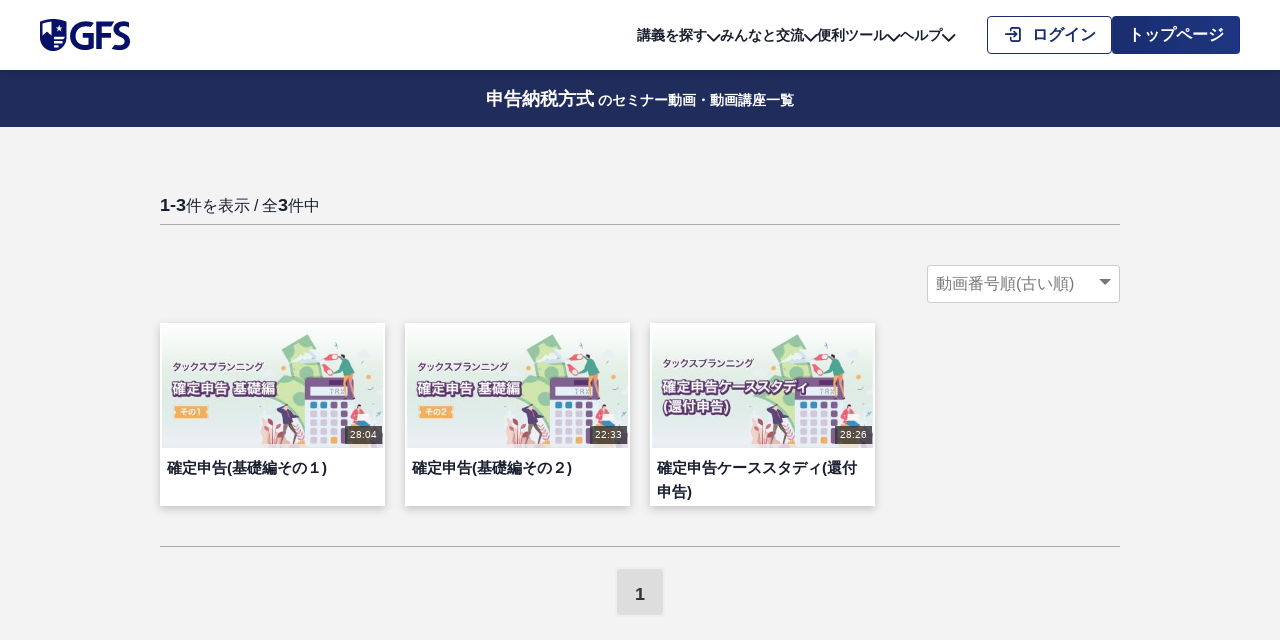

--- FILE ---
content_type: text/html; charset=utf-8
request_url: https://gfs.tokyo/search/lecture/result/tagcat?tag_id=1696
body_size: 7334
content:

<!doctype html>
<html class="no-js" lang="ja">
<head>
  <meta charset="utf-8">
  <title>「申告納税方式」のセミナー動画・動画講座一覧｜GFS</title>
  <meta name="description" content="GFS">
  <meta name="viewport" content="width=device-width, initial-scale=1">
  <link rel="icon" href="/favicon.ico">
  <link rel="apple-touch-icon" href="/icon.png">
  <link rel="stylesheet" href="/css/base.css">
  <link rel="stylesheet" href="/css/fontstyle.css">
  <link rel="stylesheet" href="/css/style.css">
  <link rel="stylesheet" href="/css/topicpath.css">
  <link rel="stylesheet" href="/css/favlist.css">
  <link rel="stylesheet" href="/css/search/search.css">
  <link rel="stylesheet" href="/assets/css/common/common.css?697104032d2c9">
  <script src="https://code.jquery.com/jquery-3.7.1.min.js" integrity="sha256-/JqT3SQfawRcv/BIHPThkBvs0OEvtFFmqPF/lYI/Cxo=" crossorigin="anonymous"></script>
<script src="/assets/js/common/common.js?697104032d311" defer></script>
<script src="/assets/js/common/common_system.js?697104032d312" defer></script>
  <script src="/js/detail.js"></script>
  <script src="/js/favlist.js?697104032d31e"></script>
  <!-- /モーダル用css/js -->

  <script type="application/ld+json">[{
        "@context": "https://schema.org",
        "@type": "BreadcrumbList",
        "itemListElement":
        [{"@type": "ListItem","position": 1,"name": "投資スクール GFS","item": "https://gfs.tokyo/"},{"@type": "ListItem","position": 2,"name": "検索する","item": "https://gfs.tokyo//search/lecture"},{"@type": "ListItem","position": 3,"name": "申告納税方式の検索結果"}]
      }]</script>     <!-- Google Tag Manager -->
<script>(function(w,d,s,l,i){w[l]=w[l]||[];w[l].push({'gtm.start':
new Date().getTime(),event:'gtm.js'});var f=d.getElementsByTagName(s)[0],
j=d.createElement(s),dl=l!='dataLayer'?'&l='+l:'';j.async=true;j.src=
'https://www.googletagmanager.com/gtm.js?id='+i+dl;f.parentNode.insertBefore(j,f);
})(window,document,'script','dataLayer','GTM-K6SZZ9G');</script>
<!-- End Google Tag Manager -->

<!-- Global site tag (gtag.js) - Google Analytics -->
<script async src="https://www.googletagmanager.com/gtag/js?id=UA-145376517-1"></script>
<script>
  window.dataLayer = window.dataLayer || [];
  function gtag(){dataLayer.push(arguments);}
  gtag('js', new Date());

  gtag('config', 'UA-145376517-1');
</script>
  </head>
<body>
  
<header class="header header--toushiBanner" id="header">
  <div class="header__toushiBanner">
    <div class="header__toushiBannerInner">
      <div class="header__toushiBannerContent">
        <p class="header__toushiBannerLogo">
          <img src="/assets/img/common/header_toushibanner_logo01.webp" alt="GFS監修 投資の達人講座" width="332" height="90">
        </p>
        <p class="header__toushiBannerText">
          <span class="header__toushiBannerText0">お金の学校GFS</span>
          <span class="header__toushiBannerText1">無料講座</span>
          <span class="header__toushiBannerText2">公開中!</span>
        </p>
        <p class="header__toushiBannerLink">
          <a href="https://toushi-up.com/meb/01.html" class="header__toushiBannerButton" target="_blank" rel="noopener noreferrer">
            <span class="header__toushiBannerButtonText">詳細はこちら</span>
          </a>
        </p>
      </div>
      <div class="header__toushiBannerCharacter">
        <img src="/assets/img/common/header_toushibanner_image01.webp" alt="" width="216" height="171">
      </div>
    </div>
  </div>

    <!-- Ptengine Tag -->
  <script src="https://js.ptengine.jp/41ppvqaa.js"></script>
  <!-- End Ptengine Tag -->
  
  <div class="header__wrapper">
    <p class="header__logo">
      <a href="/" class="header__logoLink">
        <img src="/assets/img/common/header_logo01.svg" class="header__logoImage" alt="GFS" width="90" height="32">
      </a>
    </p>
    <div class="header__menu jsHeader__menu">
      <button type="button" class="header__menuButton jsHeader__menuButton jsTutorial__step01--sp" aria-label="ハンバーガーメニューを開く" aria-controls="header_menu_overlay">
        <span class="header__menuButtonLine" role="presentation"></span>
      </button>
      <div class="header__menuOverlay jsHeader__menuOverlay" id="header_menu_overlay">
        <div class="header__menuWrapper">
          <div class="header__menuInner jsHeader__menuInner">
            <div class="header__menuContents">
              <nav class="header__navigation" aria-label="グローバルナビゲーション">
                <ul class="header__navigationList">
                                    <li class="header__navigationItem jsHeader__navigationItem jsTutorial__step01--pc" tabindex="0">
                    <button type="button" class="header__navigationLabel jsHeader__navigationButton" aria-controls="header_navigation_under_search" tabindex="-1">
                      講義を探す<span class="icon-renew-arrow-down" aria-hidden="true"></span>
                    </button>
                    <div class="header__navigationUnder jsHeader__navigationUnder" id="header_navigation_under_search">
                      <div class="header__navigationUnderWrapper">
                        <ul class="header__navigationUnderList">
                          <li class="header__navigationUnderItem">
                            <a href="/search/lecture/" class="header__navigationUnderLink">
                              <div class="header__navigationUnderLabel"><span class="header__navigationUnderLabelIcon icon-renew-lecture-list" aria-hidden="true"></span>キーワード検索／講義一覧</div>
                              <p class="header__navigationUnderExcerpt">より体系的にまとめられた一覧から学べます。<br>お好みのカテゴリーから受講してください。</p>
                            </a>
                          </li>
                          <li class="header__navigationUnderItem">
                            <a href="/info-detail?info_id=414" class="header__navigationUnderLink">
                              <div class="header__navigationUnderLabel"><span class="header__navigationUnderLabelIcon icon-renew-live" aria-hidden="true"></span>ライブ講義</div>
                              <p class="header__navigationUnderExcerpt">人気講師がリアルタイムに講義を行います。<br>生配信で双方向性のある講義を受講できます。</p>
                            </a>
                          </li>
                          <li class="header__navigationUnderItem">
                            <a href="/compulsory/mypage/" class="header__navigationUnderLink">
                              <div class="header__navigationUnderLabel"><span class="header__navigationUnderLabelIcon icon-renew-flag" aria-hidden="true"></span>必修講義</div>
                              <p class="header__navigationUnderExcerpt">GFSの必須カリキュラムです。<br>投資家に必要な能力や考え方が身に付きます。</p>
                            </a>
                          </li>
                          <li class="header__navigationUnderItem">
                            <a href="/inv-methods/" class="header__navigationUnderLink">
                              <div class="header__navigationUnderLabel"><span class="header__navigationUnderLabelIcon icon-renew-footprints" aria-hidden="true"></span>実践コース</div>
                              <p class="header__navigationUnderExcerpt">個人投資家の再現性ある投資手法を、体系的かつ実践的に学べる講義です。</p>
                            </a>
                          </li>
                          <li class="header__navigationUnderItem">
                            <a href="/search/lecture/result/tagcat?child_id=34" class="header__navigationUnderLink">
                              <div class="header__navigationUnderLabel"><span class="header__navigationUnderLabelIcon icon-renew-world2" aria-hidden="true"></span>ニュース解説</div>
                              <p class="header__navigationUnderExcerpt">話題のニュースをGFSの講師が解説します。<br>投資に役立つ情報の取得にご活用ください。</p>
                            </a>
                          </li>
                          <li class="header__navigationUnderItem">
                            <a href="/teachers" class="header__navigationUnderLink">
                              <div class="header__navigationUnderLabel"><span class="header__navigationUnderLabelIcon icon-renew-instructor2" aria-hidden="true"></span>講師から探す</div>
                              <p class="header__navigationUnderExcerpt">講師ごとの講義を<br>探すことができます。</p>
                            </a>
                          </li>
                          <li class="header__navigationUnderItem">
                            <a href="/search/lecture/result/?all_cont=1" class="header__navigationUnderLink">
                              <div class="header__navigationUnderLabel"><span class="header__navigationUnderLabelIcon icon-renew-speech-bubble" aria-hidden="true"></span>新着講義</div>
                              <p class="header__navigationUnderExcerpt">GFSに新しくアップされた講義を<br>最新順に見ることができます。</p>
                            </a>
                          </li>
                        </ul>
                      </div>
                    </div>
                  </li>
                                                      <li class="header__navigationItem jsHeader__navigationItem" tabindex="0">
                    <button type="button" class="header__navigationLabel jsHeader__navigationButton" aria-controls="header_navigation_under_communication" tabindex="-1">
                      みんなと交流<span class="icon-renew-arrow-down" aria-hidden="true"></span>
                    </button>
                    <div class="header__navigationUnder jsHeader__navigationUnder" id="header_navigation_under_communication">
                      <div class="header__navigationUnderWrapper">
                        <ul class="header__navigationUnderList">
                          <li class="header__navigationUnderItem">
                            <a href="/profit/?report" class="header__navigationUnderLink">
                              <div class="header__navigationUnderLabel"><span class="header__navigationUnderLabelIcon icon-renew-results-chart" aria-hidden="true"></span>生徒の投資結果</div>
                              <p class="header__navigationUnderExcerpt">GFS生徒の『投資実績』を確認できます。<br>皆様の投資結果をぜひご投稿ください。</p>
                            </a>
                          </li>
                          <li class="header__navigationUnderItem">
                            <a href="/new_bbs/pc/?board_id=2" class="header__navigationUnderLink">
                              <div class="header__navigationUnderLabel"><span class="header__navigationUnderLabelIcon icon-renew-conversation" aria-hidden="true"></span>サポート掲示板</div>
                              <p class="header__navigationUnderExcerpt">講師や事務局が作成したスレッドを<br>確認することができます。</p>
                            </a>
                          </li>
                          <li class="header__navigationUnderItem">
                            <a href="/new_bbs/pc/?board_id=1" class="header__navigationUnderLink">
                              <div class="header__navigationUnderLabel"><span class="header__navigationUnderLabelIcon icon-renew-bulletin-board" aria-hidden="true"></span>GFS掲示板</div>
                              <p class="header__navigationUnderExcerpt">情報の交換や投資について、<br>生徒の皆様同士の交流にご利用ください。</p>
                            </a>
                          </li>
                          <li class="header__navigationUnderItem">
                            <a href="/timeline/" class="header__navigationUnderLink">
                              <div class="header__navigationUnderLabel"><span class="header__navigationUnderLabelIcon icon-renew-tweet" aria-hidden="true"></span>つぶやきGFS</div>
                              <p class="header__navigationUnderExcerpt">講義の感想や投資について、<br>「日々の活動の記録」のつぶやきができます。</p>
                            </a>
                          </li>
                        </ul>
                      </div>
                    </div>
                  </li>
                                    <li class="header__navigationItem jsHeader__navigationItem" tabindex="0">
                    <button type="button" class="header__navigationLabel jsHeader__navigationButton" aria-controls="header_navigation_under_tool" tabindex="-1">
                      便利ツール<span class="icon-renew-arrow-down" aria-hidden="true"></span>
                    </button>
                    <div class="header__navigationUnder jsHeader__navigationUnder" id="header_navigation_under_tool">
                      <div class="header__navigationUnderWrapper">
                        <ul class="header__navigationUnderList">
                          <li class="header__navigationUnderItem">
                            <a href="/stock_game/" class="header__navigationUnderLink">
                              <div class="header__navigationUnderLabel"><span class="header__navigationUnderLabelIcon icon-renew-line-chart2" aria-hidden="true"></span>GFS株ゲーム</div>
                              <p class="header__navigationUnderExcerpt">実際の株式市場の株を対象として<br>バーチャルマネーで株式投資をするゲームです。</p>
                            </a>
                          </li>
                          <li class="header__navigationUnderItem">
                                                        <a href="/levelcheck/" class="header__navigationUnderLink">
                              <div class="header__navigationUnderLabel">
                                <span class="header__navigationUnderLabelIcon icon-renew-check-note" aria-hidden="true"></span>レベルチェックテスト
                              </div>
                              <p class="header__navigationUnderExcerpt">GFSで学んだ知識が定着したか<br>テストで確認することができます。</p>
                            </a>
                                                      </li>
                          <li class="header__navigationUnderItem">
                                                        <a href="/stock_expected_game/" class="header__navigationUnderLink">
                              <div class="header__navigationUnderLabel">
                                <span class="header__navigationUnderLabelIcon icon-renew-bar-graph-line" aria-hidden="true"></span>みんなで株予想
                              </div>
                              <p class="header__navigationUnderExcerpt">選んだ企業の株価がいつ、いくらになるのかを<br>予想し投稿出来る機能です。</p>
                            </a>
                                                      </li>
                          <li class="header__navigationUnderItem">
                            <a href="/screening/" class="header__navigationUnderLink">
                              <div class="header__navigationUnderLabel"><span class="header__navigationUnderLabelIcon icon-renew-gfs-eye" aria-hidden="true"></span>GFSの眼</div>
                              <p class="header__navigationUnderExcerpt">GFSオリジナルスクリーニングツールです。<br>様々な条件で企業を検索することができます。</p>
                            </a>
                          </li>
                          <li class="header__navigationUnderItem">
                                                        <a href="/analysis/list/" class="header__navigationUnderLink">
                              <div class="header__navigationUnderLabel">
                                <span class="header__navigationUnderLabelIcon icon-renew-note-analysis" aria-hidden="true"></span>投資分析ノート
                              </div>
                              <p class="header__navigationUnderExcerpt">自身の投資を記録し振り返るノートです。<br>実践に使用し投資力を向上させましょう。</p>
                            </a>
                                                      </li>
                          <li class="header__navigationUnderItem">
                            <a href="/syllabus/" class="header__navigationUnderLink">
                              <div class="header__navigationUnderLabel"><span class="header__navigationUnderLabelIcon icon-renew-syllabus" aria-hidden="true"></span>投資教育の全体像</div>
                              <p class="header__navigationUnderExcerpt">投資教育の全体像を把握できる、カテゴリー別に講義を整理してまとめたツールです。</p>
                            </a>
                          </li>
                          <li class="header__navigationUnderItem">
                            <a href="/financial_glossary/" class="header__navigationUnderLink">
                              <div class="header__navigationUnderLabel"><span class="header__navigationUnderLabelIcon icon-renew-financial-glossary" aria-hidden="true"></span>投資単語辞典</div>
                              <p class="header__navigationUnderExcerpt">動画で学べる初心者のための投資用語辞典です。</p>
                            </a>
                          </li>
                        </ul>
                      </div>
                    </div>
                  </li>
                  <li class="header__navigationItem jsHeader__navigationItem" tabindex="0">
                    <button type="button" class="header__navigationLabel jsHeader__navigationButton" aria-controls="header_navigation_under_help" tabindex="-1">
                      ヘルプ<span class="icon-renew-arrow-down" aria-hidden="true"></span>
                    </button>
                    <div class="header__navigationUnder jsHeader__navigationUnder" id="header_navigation_under_help">
                      <div class="header__navigationUnderWrapper">
                        <ul class="header__navigationUnderList">
                          <li class="header__navigationUnderItem">
                            <a href="/faq/" class="header__navigationUnderLink">
                              <div class="header__navigationUnderLabel"><span class="header__navigationUnderLabelIcon icon-renew-question" aria-hidden="true"></span>よくある質問</div>
                              <p class="header__navigationUnderExcerpt">必修講義修了後のGFSサイトについて<br>よくある質問にお答えします。</p>
                            </a>
                          </li>
                          <li class="header__navigationUnderItem">
                            <a href="/videotutorial/" class="header__navigationUnderLink">
                              <div class="header__navigationUnderLabel"><span class="header__navigationUnderLabelIcon icon-renew-book-close" aria-hidden="true"></span>GFSの使い方</div>
                              <p class="header__navigationUnderExcerpt">必修講義修了後のGFSサイトについて<br>使い方を詳しく説明いたします。</p>
                            </a>
                          </li>
                          <li class="header__navigationUnderItem">
                            <a href="/inquiry/general" class="header__navigationUnderLink">
                              <div class="header__navigationUnderLabel"><span class="header__navigationUnderLabelIcon icon-renew-mail2" aria-hidden="true"></span>お問い合せ</div>
                              <p class="header__navigationUnderExcerpt">事務局へのお問い合わせは<br>こちらからお願いします。</p>
                            </a>
                          </li>
                        </ul>
                      </div>
                    </div>
                  </li>
                </ul>
              </nav>
            </div>
          </div>
        </div>
      </div>
    </div>
        <ul class="header__sideMenu header__sideMenu--login">
      <li class="header__sideMenuItem">
        <a href="/login" class="header__button header__button--line header__button--login">
          <span class="header__buttonText">
            <span class="icon-renew-login" aria-hidden="true"></span>ログイン
          </span>
        </a>
      </li>
      <li class="header__sideMenuItem header__sideMenuItem--registration">
        <a href="/introduction/" class="header__button header__button--fill header__button--registration">
          <span class="header__buttonText">トップページ</span>
        </a>
      </li>
    </ul>
      </div>
</header>
  <main>
    <!-- ================== search contents START ================== -->
    <div class="searchHeadingPage">
      <div class="searchHeadingPage__wrapper">
        <h1 class="searchHeadingPage__heading">
          <span class="searchHeadingPage__keyword">申告納税方式</span><span class="searchHeadingPage__sub">のセミナー動画・動画講座一覧</span>
        </h1>
      </div>
    </div>
    <div class="searchContents">
      <div class="searchContents__wrapper">
        <div class="searchContents__result">
          <p class="searchTextResult">
            <span class="searchTextResult__count">1-3</span>件を表示 / 全<span class="searchTextResult__count">3</span>件中
          </p>
          <div class="searchContents__resultWrapper">
            <form class="searchContents__sort">
              <label class="searchContents__sortSelect">
                <select name="change" id="change">
                  <option value="cont_new">公開日(新しい順)</option>
                  <option value="cont_old">公開日(古い順)</option>
                  <option value="cont_num_desc">動画番号順(新しい順)</option>
                  <option value="cont_num_asc">動画番号順(古い順)</option>
                  <option value="fav_cnt_desc">お気に入り追加数順</option>
                  <option value="view_cnt_desc">再生数順</option>
                  <option value="good_cnt_desc">いいね数順</option>
                </select>
              </label>
              <input id="tagcate_param" type="hidden" value="?tag_id=1696">
              <input id="page_param" type="hidden" value="1">
              <input name="start_order" type="hidden" value="cont_num_asc">
              <input name="order_page" type="hidden" value="sr_tc">
            </form>

            <div class="top-videoloop4">
              
                <article class="loopbox">
                  <!--<a href="/detail.php?cont_id=" class="articlelink"></a>-->
                  <a href="/video/543" class="articlelink"></a>

                                                      <div class="loop-watch-state">
                    <span class="watchbar" style="width: 0%"></span>
                                        <div class="thumbimg-wrap">
                      <img src="/thumbnail/320x180/content-a4d8336cc1518b5a7df08f1a318da4b3-thumbnail.jpeg" style="height: 100%;margin: 0 auto;text-align: center;">
                      <p class="loop-time">28:04</p>
                    </div>
                  </div>
                                    <div class="loop-info">
                                        <h2>確定申告(基礎編その１)</h2>
                  </div>
                </article>

              
                <article class="loopbox">
                  <!--<a href="/detail.php?cont_id=" class="articlelink"></a>-->
                  <a href="/video/544" class="articlelink"></a>

                                                      <div class="loop-watch-state">
                    <span class="watchbar" style="width: 0%"></span>
                                        <div class="thumbimg-wrap">
                      <img src="/thumbnail/320x180/content-5f0fc9bcf6f2f23114bb6c4ffb5a3105-thumbnail.jpeg" style="height: 100%;margin: 0 auto;text-align: center;">
                      <p class="loop-time">22:33</p>
                    </div>
                  </div>
                                    <div class="loop-info">
                                        <h2>確定申告(基礎編その２)</h2>
                  </div>
                </article>

              
                <article class="loopbox">
                  <!--<a href="/detail.php?cont_id=" class="articlelink"></a>-->
                  <a href="/video/545" class="articlelink"></a>

                                                      <div class="loop-watch-state">
                    <span class="watchbar" style="width: 0%"></span>
                                        <div class="thumbimg-wrap">
                      <img src="/thumbnail/320x180/content-af8c5ee0086e1a133b8e5b91278c2f72-thumbnail.jpeg" style="height: 100%;margin: 0 auto;text-align: center;">
                      <p class="loop-time">28:26</p>
                    </div>
                  </div>
                                    <div class="loop-info">
                                        <h2>確定申告ケーススタディ(還付申告)</h2>
                  </div>
                </article>

              
            </div>
            <ul class="pagination"><li class="first"></li>
<li class="prev"></li>
<li class="current">1</li>
<li class="next"></li>
<li class="last"></li>
</ul>          </div>
        </div>
      </div>
    </div>
    <!-- ================== search contents END ================== -->
  </main>
  <nav class="topicPath">
    <ul class="topicPathList">
      <li class="topicPathList__item">
        <a class="topicPathList__item__url" href="/">
          <span class="topicPathList__item__icon icon-home"></span>
        </a>
      </li>

            <li class="topicPathList__item">

        <!-- パンくずリストの最後ではない場合 -->
                <a class="topicPathList__item__url" href="/search/lecture">
          <span class="topicPathList__item__name">講義動画検索</span>
        </a>
        <!-- パンくずリストの最後の場合 -->
              </li>
            <li class="topicPathList__item">

        <!-- パンくずリストの最後ではない場合 -->
                <span class="topicPathList__item__name">申告納税方式の検索結果</span>
              </li>
          </ul>
  </nav>

  <!-- モーダル -->
    <div id="addToList" class="js-list-menu-modal js-list-modal" >
    <h1>新規リスト作成</h1>
    <div class="newlist-modal-action">
      <input type="text" placeholder="タイトルを入力してください" id="input_new_list_name" class="new-list-name" name="newlist_name" maxlength="50" value="">
      <div id="new_list_name_error_massege" class="input_error_massege" style="color:red;width:100%"></div>
      <ul>
        <li><button data-target="list-select-modal" class="js-newlist-add" type="button">新規リストを作成する</button></li>
        <li><button id="btn_cancel" class="list-modal-close is-cancel" type="button">キャンセル</button></li>
      </ul>
    </div>
    <button class="list-modal-close is-close" type="button"><span></span></button>
  </div>  <div id="list-select-modal" class="js-registration-modal js-list-modal" data-modal="list-select-modal">
    <div class="js-registration-modal-inner">
      <h1>保存先</h1>
      <div class="registration-modal-action">
        <ul>
        </ul>
        <button class="item-signup" type="button">選択したリストに保存</button>
        <button data-target="addToList" class="add-list js-list-modal-switch" type="button">+ 新規リスト作成</button>
      </div>
      <button class="list-modal-close is-close" type="button"><span></span></button>
    </div>
  </div>  <input type="hidden" name="target_cont_id" value="" />
  <input type="hidden" name="target_list_id" value="" />
  
<footer class="footer" id="footer">
  <div class="footer__navigation">
    <div class="footer__navigationColumns" role="list">
            <div class="footer__navigationList" role="presentation">
        <div class="footer__navigationItem" role="listitem">
          <a href="" class="footer__navigationLabel">講義を探す</a>
          <div class="footer__navigationUnder">
            <ul class="footer__navigationUnderList">
              <li class="footer__navigationUnderItem">
                <a href="/info-detail?info_id=414" class="footer__navigationUnderLink">ライブ講義</a>
              </li>
              <li class="footer__navigationUnderItem">
                <a href="/search/lecture/" class="footer__navigationUnderLink">講義一覧</a>
              </li>
              <li class="footer__navigationUnderItem">
                <a href="/compulsory/mypage/" class="footer__navigationUnderLink">必修講義</a>
              </li>
              <li class="footer__navigationUnderItem">
                <a href="/inv-methods/" class="footer__navigationUnderLink">実践コース</a>
              </li>
              <li class="footer__navigationUnderItem">
                <a href="/search/lecture/result/tagcat?child_id=34" class="footer__navigationUnderLink">ニュース解説</a>
              </li>
              <li class="footer__navigationUnderItem">
                <a href="/teachers" class="footer__navigationUnderLink">講師から探す</a>
              </li>
              <li class="footer__navigationUnderItem">
                <a href="/search/lecture/result/?all_cont=1" class="footer__navigationUnderLink">新着講義</a>
              </li>
            </ul>
          </div>
        </div>
      </div>
      <div class="footer__navigationList" role="presentation">
        <div class="footer__navigationItem" role="listitem">
          <div class="footer__navigationLabel">みんなと交流</div>
          <div class="footer__navigationUnder">
            <ul class="footer__navigationUnderList">
              <li class="footer__navigationUnderItem">
                <a href="/profit/?report" class="footer__navigationUnderLink">生徒の投資結果</a>
              </li>
              <li class="footer__navigationUnderItem">
                <a href="/new_bbs/pc/?board_id=2" class="footer__navigationUnderLink">サポート掲示板</a>
              </li>
              <li class="footer__navigationUnderItem">
                <a href="/new_bbs/pc/?board_id=1" class="footer__navigationUnderLink">GFS掲示板</a>
              </li>
              <li class="footer__navigationUnderItem">
                <a href="/timeline/" class="footer__navigationUnderLink">つぶやきGFS</a>
              </li>
            </ul>
          </div>
        </div>
      </div>
      <div class="footer__navigationList" role="presentation">
        <div class="footer__navigationItem" role="listitem">
          <div class="footer__navigationLabel">便利ツール</div>
          <div class="footer__navigationUnder">
            <ul class="footer__navigationUnderList">
              <li class="footer__navigationUnderItem">
                <a href="/stock_game/" class="footer__navigationUnderLink">GFS株ゲーム</a>
              </li>
              <li class="footer__navigationUnderItem">
                <a href="/levelcheck/" class="footer__navigationUnderLink">レベルチェックテスト</a>
              </li>
              <li class="footer__navigationUnderItem">
                <a href="/stock_expected_game/" class="footer__navigationUnderLink">みんなで株予想</a>
              </li>
              <li class="footer__navigationUnderItem">
                <a href="/screening/" class="footer__navigationUnderLink">GFSの眼</a>
              </li>
              <li class="footer__navigationUnderItem">
                <a href="/analysis/list/" class="footer__navigationUnderLink">投資分析ノート</a>
              </li>
              <li class="footer__navigationUnderItem">
                <a href="/syllabus/" class="footer__navigationUnderLink">投資教育の全体像</a>
              </li>
            </ul>
          </div>
        </div>
      </div>
            <div class="footer__navigationList" role="presentation">
        <div class="footer__navigationItem" role="listitem">
          <div class="footer__navigationLabel">ヘルプ</div>
          <div class="footer__navigationUnder">
            <ul class="footer__navigationUnderList">
              <li class="footer__navigationUnderItem">
                <a href="/faq/" class="footer__navigationUnderLink">よくある質問</a>
              </li>
              <li class="footer__navigationUnderItem">
                <a href="/videotutorial/" class="footer__navigationUnderLink">GFSの使い方</a>
              </li>
              <li class="footer__navigationUnderItem">
                <a href="/inquiry/general" class="footer__navigationUnderLink">お問い合せ</a>
              </li>
            </ul>
          </div>
        </div>
            </div>
      <div class="footer__navigationList" role="presentation">
        <div class="footer__navigationItem" role="listitem">
          <div class="footer__navigationLabel">その他</div>
          <div class="footer__navigationUnder">
                        <div role="list">
                          <div class="footer__navigationUnderList" role="presentation">
                <div class="footer__navigationUnderItem" role="listitem">
                  <a href="/family-lp" class="footer__navigationUnderLink">家族割サービス</a>
                </div>
                            </div>
            </div>
          </div>
        </div>
      </div>
      <div class="footer__navigationList" role="presentation">
        <div class="footer__navigationItem" role="listitem">
          <div class="footer__navigationLabel">会社概要・規約</div>
          <div class="footer__navigationUnder">
            <ul class="footer__navigationUnderList">
              <li class="footer__navigationUnderItem">
                <a href="https://freelifegroup.jp/company/" class="footer__navigationUnderLink" target="_blank" rel="noopener noreferrer">会社概要</a>
              </li>
              <li class="footer__navigationUnderItem">
                <a href="/agreement" class="footer__navigationUnderLink">サービス利用規約</a>
              </li>
              <li class="footer__navigationUnderItem">
                <a href="/ascp" class="footer__navigationUnderLink">特定商取引法に基づく表記</a>
              </li>
              <li class="footer__navigationUnderItem">
                <a href="/privacypolicy" class="footer__navigationUnderLink">プライバシーポリシー</a>
              </li>
            </ul>
          </div>
        </div>
              <div class="footer__navigationItem" role="listitem">
          <div class="footer__navigationLabel">SNS</div>
          <div class="footer__navigationUnder">
            <ul class="footer__navigationUnderList">
              <li class="footer__navigationUnderItem">
                <a href="https://twitter.com/ichikawa_toushi" class="footer__navigationUnderLink" target="_blank" rel="noopener noreferrer">市川雄一郎 X</a>
              </li>
              <li class="footer__navigationUnderItem">
                <a href="https://twitter.com/gfs_tokyo" class="footer__navigationUnderLink" target="_blank" rel="noopener noreferrer">GFS 公式X</a>
              </li>
            </ul>
          </div>
        </div>
      </div>
    </div>
  </div>
  <div class="footer__bottom">
    <p class="footer__copyright">
      <small translate="no">© GFS Education All rights reserved.</small>
    </p>
  </div>
</footer>
  <script id="script" type="text/javascript" data-param='[null,6150]'></script>
  <script src="/js/cont_sort.js"></script>
</body>
</html>


--- FILE ---
content_type: text/css
request_url: https://gfs.tokyo/css/fontstyle.css
body_size: 4257
content:
@font-face {
  font-family: 'icomoon';
  src:  url('fonts/icomoon.eot?s3qf6l');
  src:  url('fonts/icomoon.eot?s3qf6l#iefix') format('embedded-opentype'),
    url('fonts/icomoon.woff2?s3qf6l') format('woff2'),
    url('fonts/icomoon.ttf?s3qf6l') format('truetype'),
    url('fonts/icomoon.woff?s3qf6l') format('woff'),
    url('fonts/icomoon.svg?s3qf6l#icomoon') format('svg');
  font-weight: normal;
  font-style: normal;
  font-display: block;
}

[class^="icon-"], [class*=" icon-"] {
  /* use !important to prevent issues with browser extensions that change fonts */
  font-family: 'icomoon' !important;
  speak: never;
  font-style: normal;
  font-weight: normal;
  font-variant: normal;
  text-transform: none;
  line-height: 1;
  
  /* Enable Ligatures ================ */
  letter-spacing: 0;
  -webkit-font-feature-settings: "liga";
  -moz-font-feature-settings: "liga=1";
  -moz-font-feature-settings: "liga";
  -ms-font-feature-settings: "liga" 1;
  font-feature-settings: "liga";
  -webkit-font-variant-ligatures: discretionary-ligatures;
  font-variant-ligatures: discretionary-ligatures;

  /* Better Font Rendering =========== */
  -webkit-font-smoothing: antialiased;
  -moz-osx-font-smoothing: grayscale;
}

.icon-seminar:before {
  content: "\ea4f";
}
.icon-renew-financial-glossary:before {
  content: "\e9c9";
}
.icon-mypage-ticket:before {
  content: "\ea4e";
}
.icon-foot:before {
  content: "\ea4c";
}
.icon-play-movie:before {
  content: "\ea4b";
}
.icon-renew-bar-graph-line:before {
  content: "\ea4a";
}
.icon-renew-mail2:before {
  content: "\ea47";
}
.icon-renew-note-analysis:before {
  content: "\ea49";
}
.icon-renew-live:before {
  content: "\ea46";
}
.icon-renew-world2:before {
  content: "\ea38";
}
.icon-renew-line-chart2:before {
  content: "\ea39";
}
.icon-renew-results-chart:before {
  content: "\ea3a";
}
.icon-renew-speech-bubble:before {
  content: "\ea3b";
}
.icon-renew-syllabus:before {
  content: "\ea3c";
}
.icon-renew-tweet:before {
  content: "\ea3d";
}
.icon-renew-lecture-list:before {
  content: "\ea3f";
}
.icon-renew-check-note:before {
  content: "\ea40";
}
.icon-renew-conversation:before {
  content: "\ea41";
}
.icon-renew-footprints:before {
  content: "\ea42";
}
.icon-renew-book-close:before {
  content: "\ea43";
}
.icon-renew-beginner2:before {
  content: "\ea44";
}
.icon-renew-instructor2:before {
  content: "\ea45";
}
.icon-syllabus-checksheet:before {
  content: "\ea37";
}
.icon-syllabus-note:before {
  content: "\ea34";
}
.icon-syllabus-bond:before {
  content: "\ea35";
}
.icon-syllabus-chart:before {
  content: "\ea36";
}
.icon-syllabus-investment-trust:before {
  content: "\ea3e";
}
.icon-renew-bulletin-board:before {
  content: "\ea32";
}
.icon-renew-gfs-eye:before {
  content: "\ea33";
}
.icon-renew-caret-down-solid:before {
  content: "\ea31";
}
.icon-renew-light-bulb:before {
  content: "\ea30";
}
.icon-renew-money:before {
  content: "\ea2c";
}
.icon-renew-drag:before {
  content: "\ea2a";
}
.icon-renew-caution:before {
  content: "\ea29";
}
.icon-renew-foundation:before {
  content: "\ea28";
}
.icon-renew-anker:before {
  content: "\ea18";
}
.icon-renew-bubble-line:before {
  content: "\ea1a";
}
.icon-renew-chart-bar:before {
  content: "\ea1b";
}
.icon-renew-comment:before {
  content: "\ea1c";
}
.icon-renew-delete:before {
  content: "\ea1d";
}
.icon-renew-flag:before {
  content: "\ea1f";
}
.icon-renew-folder-plus:before {
  content: "\ea2e";
}
.icon-renew-folder:before {
  content: "\ea20";
}
.icon-renew-search:before {
  content: "\ea22";
}
.icon-renew-slider:before {
  content: "\ea23";
}
.icon-renew-support:before {
  content: "\ea24";
}
.icon-renew-tag:before {
  content: "\ea25";
}
.icon-renew-wallet:before {
  content: "\ea26";
}
.icon-renew-mail:before {
  content: "\ea1e";
}
.icon-renew-correct:before {
  content: "\ea16";
}
.icon-renew-incorrect:before {
  content: "\ea17";
}
.icon-renew-logout:before {
  content: "\ea14";
}
.icon-renew-login:before {
  content: "\ea15";
}
.icon-renew-plus:before {
  content: "\ea13";
}
.icon-renew-download:before {
  content: "\ea0e";
}
.icon-renew-history:before {
  content: "\ea0c";
}
.icon-renew-calendar:before {
  content: "\ea03";
}
.icon-renew-close:before {
  content: "\ea05";
}
.icon-renew-question:before {
  content: "\ea06";
}
.icon-renew-eye-close:before {
  content: "\ea12";
}
.icon-renew-eye:before {
  content: "\ea07";
}
.icon-renew-arrow-circle-fill:before {
  content: "\ea2d";
}
.icon-renew-arrow-down:before {
  content: "\ea08";
}
.icon-renew-arrow-right:before {
  content: "\ea09";
}
.icon-renew-return:before {
  content: "\ea19";
}
.icon-renew-reply:before {
  content: "\ea0a";
}
.icon-renew-pen:before {
  content: "\ea0b";
}
.icon-renew-face-bad:before {
  content: "\e9ff";
}
.icon-renew-send:before {
  content: "\e9fe";
}
.icon-renew-good-fill:before {
  content: "\ea21";
}
.icon-renew-good-off:before {
  content: "\ea2f";
}
.icon-renew-good:before {
  content: "\ea00";
}
.icon-renew-ellipses2:before {
  content: "\ea2b";
}
.icon-renew-ellipses:before {
  content: "\ea01";
}
.icon-renew-crown:before {
  content: "\ea02";
}
.icon-renew-bell:before {
  content: "\e9ed";
}
.icon-renew-bubble:before {
  content: "\e9ee";
}
.icon-renew-camera:before {
  content: "\e9ef";
}
.icon-renew-check-fill:before {
  content: "\e9f0";
}
.icon-renew-check:before {
  content: "\ea04";
}
.icon-renew-expansion:before {
  content: "\e9f1";
}
.icon-renew-gear:before {
  content: "\e9f2";
}
.icon-renew-heart-line:before {
  content: "\e9f3";
}
.icon-renew-heart:before {
  content: "\e9f4";
}
.icon-renew-image:before {
  content: "\e9f5";
}
.icon-renew-info:before {
  content: "\e9f6";
}
.icon-renew-lock:before {
  content: "\e9f7";
}
.icon-renew-memo:before {
  content: "\e9f8";
}
.icon-renew-play:before {
  content: "\e9f9";
}
.icon-renew-sparkles:before {
  content: "\e9fa";
}
.icon-renew-time:before {
  content: "\e9fb";
}
.icon-renew-trophy:before {
  content: "\e9fc";
}
.icon-renew-user:before {
  content: "\e9fd";
}
.icon-gfs2:before {
  content: "\ea27";
}
.icon-upsell:before {
  content: "\e9ec";
}
.icon-subscription-cancel:before {
  content: "\e9eb";
}
.icon-mypage-balance:before {
  content: "\e99a";
}
.icon-mypage-absence:before {
  content: "\e9e8";
}
.icon-mypage-contract:before {
  content: "\e9e9";
}
.icon-mypage-teacher:before {
  content: "\e9ea";
}
.icon-note-analysis:before {
  content: "\e9e7";
}
.icon-location:before {
  content: "\e9e6";
}
.icon-play-frame:before {
  content: "\e9e5";
}
.icon-mypage-star-light:before {
  content: "\e9e4";
}
.icon-level-check-ol:before {
  content: "\e9e3";
}
.icon-delete-minus:before {
  content: "\e9e2";
}
.icon-pencil-bold:before {
  content: "\e9e1";
}
.icon-clear:before {
  content: "\e9e0";
}
.icon-ticket-20:before {
  content: "\e9dc";
}
.icon-ticket-15:before {
  content: "\e9dd";
}
.icon-ticket-10:before {
  content: "\e9de";
}
.icon-ticket-05:before {
  content: "\e9df";
}
.icon-ticket-01:before {
  content: "\e9db";
}
.icon-download:before {
  content: "\e9d8";
}
.icon-mypage-gear:before {
  content: "\e9d1";
}
.icon-mypage-hourglass:before {
  content: "\e9d2";
}
.icon-mypage-note:before {
  content: "\e9d3";
}
.icon-mypage-payment:before {
  content: "\e9d4";
}
.icon-mypage-star:before {
  content: "\e9d5";
}
.icon-myapge-user:before {
  content: "\e9d6";
}
.icon-pdf:before {
  content: "\e9cf";
}
.icon-xlsx:before {
  content: "\e9d0";
}
.icon-reload:before {
  content: "\e9ce";
}
.icon-card:before {
  content: "\e9cd";
}
.icon-search-category:before {
  content: "\e9cc";
}
.icon-blank:before {
  content: "\e9cb";
}
.icon-text-fill:before {
  content: "\e9c7";
}
.icon-gear:before {
  content: "\e9c8";
}
.icon-hokkyokusei-calendar:before {
  content: "\e9c4";
}
.icon-hokkyokusei-popup:before {
  content: "\e9c5";
}
.icon-hokkyokusei-yen:before {
  content: "\e9c6";
}
.icon-chart4:before {
  content: "\e9c2";
}
.icon-bag:before {
  content: "\e9c3";
}
.icon-sort-asc:before {
  content: "\e9bf";
}
.icon-sort-desc:before {
  content: "\e9c1";
}
.icon-cart:before {
  content: "\e9be";
}
.icon-mortar-cap:before {
  content: "\e9bd";
}
.icon-sort:before {
  content: "\e9b4";
}
.icon-trash2:before {
  content: "\e9b5";
}
.icon-star-delete:before {
  content: "\e9b6";
}
.icon-filter-save:before {
  content: "\e9b7";
}
.icon-csv:before {
  content: "\e9b8";
}
.icon-star2:before {
  content: "\e9b2";
}
.icon-paper:before {
  content: "\e9b3";
}
.icon-chart3:before {
  content: "\e9bc";
}
.icon-filter2:before {
  content: "\e9ae";
}
.icon-filter:before {
  content: "\e9b0";
}
.icon-exclamation3:before {
  content: "\e9b1";
}
.icon-chart2:before {
  content: "\e9c0";
}
.icon-exclamation2:before {
  content: "\e9af";
}
.icon-paid-questions:before {
  content: "\e9ad";
}
.icon-bar-graph-line:before {
  content: "\e9ac";
}
.icon-memo-list:before {
  content: "\e9aa";
}
.icon-memo-edit:before {
  content: "\e9ab";
}
.icon-memo-add:before {
  content: "\e9a8";
}
.icon-question-circle2:before {
  content: "\e9a7";
}
.icon-checkmark2:before {
  content: "\e9a6";
}
.icon-mail2:before {
  content: "\e9a5";
}
.icon-replay:before {
  content: "\e9a4";
}
.icon-family:before {
  content: "\e9a3";
}
.icon-playlist:before {
  content: "\e9a2";
}
.icon-tsubu-g:before {
  content: "\e99f";
}
.icon-plus:before {
  content: "\e9a0";
}
.icon-follow:before {
  content: "\e9a1";
}
.icon-swipe:before {
  content: "\e99e";
}
.icon-login:before {
  content: "\e99d";
}
.icon-question:before {
  content: "\e99c";
}
.icon-ticket:before {
  content: "\e99b";
}
.icon-news-commentary:before {
  content: "\e999";
}
.icon-bell2:before {
  content: "\e998";
}
.icon-level-check:before {
  content: "\e995";
}
.icon-bar-graph:before {
  content: "\e996";
}
.icon-compass:before {
  content: "\e997";
}
.icon-cap:before {
  content: "\e994";
}
.icon-key:before {
  content: "\e993";
}
.icon-open-book:before {
  content: "\e992";
}
.icon-arrow_dot:before {
  content: "\e991";
}
.icon-hukidasi_icon:before {
  content: "\e98f";
}
.icon-meigara_icon:before {
  content: "\e98a";
}
.icon-yosou_icon:before {
  content: "\e97e";
}
.icon-mato_icon:before {
  content: "\e980";
}
.icon-calendar_icon:before {
  content: "\e989";
}
.icon-otheryosou_icon:before {
  content: "\e98b";
}
.icon-rireki_icon:before {
  content: "\e98c";
}
.icon-search_icon:before {
  content: "\e98d";
}
.icon-yosouright_icon:before {
  content: "\e98e";
}
.icon-kairi_icon1:before {
  content: "\e990";
}
.icon-send:before {
  content: "\e988";
}
.icon-follower:before {
  content: "\e97f";
}
.icon-sns2:before {
  content: "\e981";
}
.icon-fountain-pen2:before {
  content: "\e982";
}
.icon-profile:before {
  content: "\e983";
}
.icon-reply:before {
  content: "\e984";
}
.icon-trush:before {
  content: "\e985";
}
.icon-sns1:before {
  content: "\e986";
}
.icon-world:before {
  content: "\e987";
}
.icon-search-list:before {
  content: "\e97c";
}
.icon-search-long:before {
  content: "\e97d";
}
.icon-crown-fill:before {
  content: "\e973";
}
.icon-handshake:before {
  content: "\e974";
}
.icon-history-sharp:before {
  content: "\e975";
}
.icon-line-chart:before {
  content: "\e978";
}
.icon-list-border:before {
  content: "\e979";
}
.icon-list-radius:before {
  content: "\e97a";
}
.icon-money:before {
  content: "\e97b";
}
.icon-all_thread:before {
  content: "\e964";
}
.icon-arrow_line:before {
  content: "\e968";
}
.icon-description:before {
  content: "\e969";
}
.icon-icon_edit:before {
  content: "\e96a";
}
.icon-icon_link:before {
  content: "\e96b";
}
.icon-icon_quote:before {
  content: "\e96c";
}
.icon-icon_reaction:before {
  content: "\e96d";
}
.icon-icon_reply:before {
  content: "\e96e";
}
.icon-pin_ol:before {
  content: "\e96f";
}
.icon-pin_on:before {
  content: "\e970";
}
.icon-source:before {
  content: "\e971";
}
.icon-to_re:before {
  content: "\e972";
}
.icon-home:before {
  content: "\e963";
}
.icon-trophy-fill:before {
  content: "\e966";
}
.icon-fountain-pen:before {
  content: "\e961";
}
.icon-beginner-line:before {
  content: "\e962";
}
.icon-chart:before {
  content: "\e95f";
}
.icon-inspiration:before {
  content: "\e960";
}
.icon-exclamation:before {
  content: "\e95e";
}
.icon-line:before {
  content: "\e95d";
}
.icon-rounded-play-bold:before {
  content: "\e959";
}
.icon-rounded-pause-bold:before {
  content: "\e95a";
}
.icon-book-open:before {
  content: "\e95b";
}
.icon-people:before {
  content: "\e95c";
}
.icon-trash:before {
  content: "\e958";
}
.icon-delete:before {
  content: "\e957";
}
.icon-three-point:before {
  content: "\e956";
}
.icon-ballpoint-pen:before {
  content: "\e946";
}
.icon-beginner:before {
  content: "\e947";
}
.icon-bell-fill:before {
  content: "\e948";
}
.icon-block:before {
  content: "\e949";
}
.icon-bulletin-board-fill:before {
  content: "\e94a";
}
.icon-comment-fill:before {
  content: "\e94b";
}
.icon-crown:before {
  content: "\e94c";
}
.icon-faq:before {
  content: "\e94d";
}
.icon-folders:before {
  content: "\e94e";
}
.icon-gfs-eye:before {
  content: "\e94f";
}
.icon-glossary:before {
  content: "\e950";
}
.icon-history:before {
  content: "\e951";
}
.icon-instructor:before {
  content: "\e952";
}
.icon-library:before {
  content: "\e953";
}
.icon-live:before {
  content: "\e954";
}
.icon-mail-fill:before {
  content: "\e955";
}
.icon-bulletin-board:before {
  content: "\e942";
}
.icon-comment:before {
  content: "\e943";
}
.icon-mail:before {
  content: "\e944";
}
.icon-q-and-a:before {
  content: "\e945";
}
.icon-user-follw:before {
  content: "\e93a";
}
.icon-heart-round:before {
  content: "\e93c";
}
.icon-how-nice:before {
  content: "\e93d";
}
.icon-arrow-round:before {
  content: "\e93f";
}
.icon-gfs-logo:before {
  content: "\e940";
}
.icon-trophy:before {
  content: "\e941";
}
.icon-circle_mark:before {
  content: "\e938";
}
.icon-cross_mark:before {
  content: "\e939";
}
.icon-language:before {
  content: "\e937";
}
.icon-language_en:before {
  content: "\e935";
}
.icon-language_ja:before {
  content: "\e936";
}
.icon-error:before {
  content: "\e934";
}
.icon-calendar:before {
  content: "\e932";
}
.icon-good:before {
  content: "\e933";
}
.icon-user2:before {
  content: "\e931";
}
.icon-files:before {
  content: "\e930";
}
.icon-pencil:before {
  content: "\e92f";
}
.icon-icon_close:before {
  content: "\e92c";
}
.icon-icon_condition:before {
  content: "\e92d";
}
.icon-icon_select:before {
  content: "\e92e";
}
.icon-using:before {
  content: "\e92b";
}
.icon-money-graph-with-up-arrow:before {
  content: "\e928";
}
.icon-business:before {
  content: "\e929";
}
.icon-king:before {
  content: "\e92a";
}
.icon-bars-solid:before {
  content: "\e900";
}
.icon-caret-down-solid:before {
  content: "\e901";
}
.icon-wakaba:before {
  content: "\e902";
}
.icon-new:before {
  content: "\e903";
}
.icon-envelope-regular:before {
  content: "\e904";
}
.icon-add-user:before {
  content: "\e905";
}
.icon-play-arrow:before {
  content: "\e906";
}
.icon-bell:before {
  content: "\e907";
}
.icon-clock:before {
  content: "\e908";
}
.icon-question-circle-regular:before {
  content: "\e909";
}
.icon-enter:before {
  content: "\e90a";
}
.icon-exit:before {
  content: "\e90b";
}
.icon-rounded-pause-button:before {
  content: "\e90c";
}
.icon-tag-black-shape:before {
  content: "\e90d";
}
.icon-facebook-logo:before {
  content: "\e90e";
}
.icon-flame:before {
  content: "\e90f";
}
.icon-folder-symbol:before {
  content: "\e910";
}
.icon-arrow-point-to-right:before {
  content: "\e911";
}
.icon-writing-1:before {
  content: "\e912";
}
.icon-info:before {
  content: "\e913";
}
.icon-keyboard-right-arrow-button-1:before {
  content: "\e914";
}
.icon-flag:before {
  content: "\e915";
}
.icon-correct:before {
  content: "\e916";
}
.icon-tick-inside-circle:before {
  content: "\e917";
}
.icon-gfs:before {
  content: "\e918";
}
.icon-youtube-play-button:before {
  content: "\e919";
}
.icon-sent-mail:before {
  content: "\e91a";
}
.icon-search:before {
  content: "\e91b";
}
.icon-stop:before {
  content: "\e91c";
}
.icon-thumbs-up-hand-symbol:before {
  content: "\e91d";
}
.icon-double-arrow:before {
  content: "\e91e";
}
.icon-plus-circle-solid:before {
  content: "\e91f";
}
.icon-twitter:before {
  content: "\e920";
}
.icon-user:before {
  content: "\e921";
}
.icon-writing:before {
  content: "\e922";
}
.icon-facebook-logo1:before {
  content: "\e923";
}
.icon-flame1:before {
  content: "\e924";
}
.icon-home3:before {
  content: "\e925";
}
.icon-book:before {
  content: "\e926";
}
.icon-file-text2:before {
  content: "\e927";
}
.icon-coin-dollar:before {
  content: "\e93b";
}
.icon-coin-yen:before {
  content: "\e93e";
}
.icon-undo:before {
  content: "\e965";
}
.icon-undo2:before {
  content: "\e967";
}
.icon-user-tie:before {
  content: "\e976";
}
.icon-quotes-left:before {
  content: "\e977";
}
.icon-fire:before {
  content: "\e9a9";
}
.icon-list-numbered:before {
  content: "\e9b9";
}
.icon-list:before {
  content: "\e9ba";
}
.icon-list2:before {
  content: "\e9bb";
}
.icon-earth:before {
  content: "\e9ca";
}
.icon-star-empty:before {
  content: "\e9d7";
}
.icon-star-full:before {
  content: "\e9d9";
}
.icon-heart:before {
  content: "\e9da";
}
.icon-cancel-circle:before {
  content: "\ea0d";
}
.icon-cross:before {
  content: "\ea0f";
}
.icon-checkmark:before {
  content: "\ea10";
}
.icon-checkmark1:before {
  content: "\ea11";
}
.icon-sort-alpha-asc:before {
  content: "\ea48";
}
.icon-sort-amount-desc:before {
  content: "\ea4d";
}
.icon-share2:before {
  content: "\ea82";
}


--- FILE ---
content_type: text/css
request_url: https://gfs.tokyo/css/search/search.css
body_size: 8816
content:
.searchContents{padding:0 20px}.searchContents__wrapper{width:100%;max-width:960px;margin:0 auto;padding-top:64px;padding-bottom:140px}.searchContents__wrapper>:first-child{margin-top:0 !important}.searchContents__heading{color:#1a1f30;font-weight:bold;font-size:3.2rem;text-align:center}@media only screen and (max-width: 768px){.searchContents__heading{font-size:2.4rem}}.searchContents__tabContents>:first-child{margin-top:0 !important}.searchContents__keyword{padding:32px;background-color:#f6f6f6;border-radius:8px}.searchContents__keywordForm{font-size:1.6rem;font-weight:bold}.searchContents__keywordFormWrap{display:flex;height:60px}.searchContents__keywordFormInput{flex-grow:1;padding-right:24px;padding-left:24px;background-color:#fff;border:1px solid #dbdbdb;border-right:none;border-top-left-radius:4px;border-bottom-left-radius:4px;outline:none}.searchContents__keywordFormInput::placeholder{color:#dbdbdb}.searchContents__keywordFormInput::-ms-input-placeholder{color:#dbdbdb}.searchContents__keywordFormSubmit{display:flex;align-items:center;padding-right:32px;padding-left:32px;background-color:#1f2c5c;border:none;border-top-right-radius:4px;border-bottom-right-radius:4px;color:#fff;outline:none}.searchContents__keywordFormSubmit::before{content:"";margin-right:8px;font-family:"icomoon";font-size:2.2rem;font-weight:normal}.searchContents__keywordTag{flex-basis:100%;margin-top:24px;font-size:1.4rem;font-weight:normal}.searchContents__keywordTagWrap{position:relative}.searchContents__keywordTag .searchContents__keywordTagCheck{position:absolute;top:0;left:0;display:block;width:100%;height:100%;appearance:none;border:none;cursor:pointer;z-index:2}.searchContents__keywordTag .searchContents__keywordTagCheck:checked+.searchContents__keywordTagLabel::before{border-color:#3977b7;background-color:#3977b7}.searchContents__keywordTag .searchContents__keywordTagCheck:checked+.searchContents__keywordTagLabel::after{border-right-color:#fff;border-bottom-color:#fff}.searchContents__keywordTag .searchContents__keywordTagLabel{display:flex;gap:6px}.searchContents__keywordTag .searchContents__keywordTagLabel::before,.searchContents__keywordTag .searchContents__keywordTagLabel::after{content:"";transition:.2s}.searchContents__keywordTag .searchContents__keywordTagLabel::before{flex-basis:20px;flex-shrink:0;height:20px;border:1px solid #dbdbdb;border-radius:2px}.searchContents__keywordTag .searchContents__keywordTagLabel::after{position:absolute;top:4px;left:7px;transform:rotate(45deg);width:6px;height:10px;border-right:2px solid #dbdbdb;border-bottom:2px solid #dbdbdb}.searchContents__keywordTagExplain{margin-top:16px;color:#3977b7}.searchContents__keywordTagExplainLink{display:flex;gap:4px}.searchContents__keywordTagExplainLink::before{content:"";flex-basis:.5em;flex-shrink:0;height:.5em;transform:translateY(0.5em) rotate(45deg);border-top:1px solid #3977b7;border-right:1px solid #3977b7}.searchContents__sort{margin-top:50px}.searchContents__sortList{margin-top:25px}.searchContents__category{margin-top:64px}@media only screen and (max-width: 768px){.searchContents__category{margin-top:48px}}.searchContents__csv{display:flex;align-items:center;margin-top:80px;padding-top:40px;padding-right:100px;padding-bottom:40px;padding-left:100px;background-color:#f6f6f6;background-image:url(/img/search/download.svg);background-size:133px 158px;background-position:bottom 0 right 20px;background-repeat:no-repeat;border-radius:8px}.searchContents__csvWrap{margin-right:60px}.searchContents__csvTitle{color:#1f2c5c;font-size:2.4rem;font-weight:normal}.searchContents__csvExplain{margin-top:16px;font-size:1.6rem;line-height:1.5}.searchContents__csvDownload{flex-basis:280px;flex-shrink:0}.searchContents__csvDownloadLink{display:flex;align-items:center;justify-content:center;height:50px;background-color:#1f2c5c;border-radius:5px;color:#fff;font-size:1.6rem;font-weight:bold;text-decoration:none}@media only screen and (max-width: 768px){.searchContents__csv{display:block;padding-top:40px;padding-right:20px;padding-bottom:40px;padding-left:20px;text-align:center}.searchContents__csvWrap{margin-right:auto;margin-left:auto}.searchContents__csvDownload{margin-top:24px}.searchContents__csvDownloadLink{max-width:280px;margin-right:auto;margin-left:auto}}.searchContents__result{margin-top:50px}.searchContents__resultSort{margin-top:10px}.searchContents__resultWrapper{margin-top:40px}.searchContents__resultWrapper>:first-child{margin-top:0 !important}.searchContents__resultWrapper>:last-child{margin-bottom:0 !important}.searchContents__resultMessage{margin-top:33px}.searchContents__message{font-size:1.6rem;line-height:1.875;text-align:center}.searchContents__messageText{font-weight:inherit}.searchContents--resultNone .searchContents__keywordInputs{margin-top:20px}.searchContents--resultNone .searchContents__keywordInputs .search-loop{margin-bottom:0;padding-top:0}.searchContents--resultNone .searchContents__keywordInputs .search-loop form{overflow:visible}.searchContents__sort{display:flex;justify-content:flex-end}.searchContents__sortSelect{position:relative;max-width:225px;background-color:#fff;border:1px solid #ccc;border-radius:3px}.searchContents__sortSelect::before{content:"";position:absolute;top:.8em;right:.5em;width:0;height:0;padding:0;border-top:6px solid #777;border-right:6px solid rgba(0,0,0,0);border-left:6px solid rgba(0,0,0,0);pointer-events:none}.searchContents__sortSelect select{width:100%;padding:5px 29px 5px 8px;color:#777;text-indent:.01px;text-overflow:ellipsis;border:none;outline:none;background:rgba(0,0,0,0);background-image:none;box-shadow:none;appearance:none;cursor:pointer}.searchContents .top-videoloop4{margin-top:20px;margin-bottom:20px;padding-bottom:20px;border-bottom:1px solid #aaa}@media only screen and (max-width: 768px){.searchContents{padding:0 20px}.searchContents__wrapper{padding:32px 0 60px}.searchContents__keyword{padding-top:30px;padding-right:20px;padding-bottom:30px;padding-left:20px}.searchContents__keywordFormWrap{height:40px}.searchContents__keywordFormInput{padding-right:10px;padding-left:10px}.searchContents__keywordFormSubmit{padding-right:16px;padding-left:16px;font-size:1.4rem}.searchContents__keywordFormSubmit::before{margin-right:5px;font-size:1.4rem}}@media only screen and (max-width: 768px)and (max-width: 768px){.searchContents__keywordFormInput{overflow:hidden;white-space:nowrap;text-overflow:ellipsis}.searchContents__keywordFormSubmit{flex-shrink:0}}@media only screen and (max-width: 768px){.searchContents__keywordTag .searchContents__keywordTagLabelText{line-height:1.2857142857}.searchContents__keywordTag .searchContents__keywordTagLabel::after{top:4px}.searchContents__keywordTagExplain{line-height:1.2857142857}.searchContents__keywordTagExplainLink::before{transform:translateY(0.4em) rotate(45deg)}}@media only screen and (max-width: 768px){.searchContents__tabContents{padding-top:0}}@media only screen and (max-width: 768px){.searchContents__resultMessage{margin-top:35px}}@media only screen and (max-width: 768px){.searchContents__message{line-height:1.625}}.searchContents__part{margin-top:40px}.searchContents--search .searchContents__wrapper{max-width:840px;padding-top:24px;padding-bottom:56px}.searchContents--search .searchContents__tabContents{margin-top:32px}.searchContents--search .searchContents__keyword{padding:unset;background-color:unset;border:unset}.searchContents--search .searchContents__keywordTagWrap{font-size:1.6rem}@media only screen and (max-width: 768px){.searchContents--search .searchContents__keywordTagWrap{font-size:1.2rem}}.searchContents--search .searchContents__keywordTag .searchContents__keywordTagCheck:checked+label::before{border-color:#1d3580;background-color:#1d3580}.searchContents--search .searchContents__keywordTagLabel{align-items:center}.searchContents--search .searchContents__keywordTagLabel::after{top:7px}@media only screen and (max-width: 768px){.searchContents--search .searchContents__keywordTagLabel::after{top:4px}}.searchContents--search .searchContents__keywordTagExplain{font-weight:bold;width:fit-content}.searchContents--search .searchContents__keywordTagExplainLink::before{content:"";flex-basis:.6em;height:.6em;border-top:2px solid #3977b7;border-right:2px solid #3977b7}@media only screen and (max-width: 768px){.searchContents--search .searchContents__keywordTagExplain{font-size:1.2rem}}@media only screen and (max-width: 834.98px){.searchContents__result .cp_ipselect.cp_sl01{width:100%;margin-right:0;margin-left:0}}@media only screen and (max-width: 480px){.searchContents__result .top-videoloop4{margin:0 -2%}}.searchLectureContents{padding:0 20px}@media only screen and (max-width: 768px){.searchLectureContents{padding:0 16px}}.searchLectureContents__wrapper{width:100%;max-width:840px;margin:0 auto}.searchLectureContents__wrapper>:first-child{margin-top:0 !important}.searchLectureContents__heading{color:#1a1f30;font-weight:bold;font-size:3.2rem;text-align:center;margin-bottom:32px}@media only screen and (max-width: 768px){.searchLectureContents__heading{font-size:2.4rem}}.searchLectureContents__list{display:flex;flex-wrap:wrap;gap:16px;margin:40px 0}@media only screen and (max-width: 768px){.searchLectureContents__list{gap:8px}}.searchLectureContents__listItem{font-weight:bold;color:#1f2c5c;background-color:#fff;border:solid 1px #1f2c5c;border-radius:4px}@media only screen and (max-width: 768px){.searchLectureContents__listItem{width:164px;display:grid;place-content:center}}.searchLectureContents__listItem a{display:flex;gap:18px;align-items:baseline;padding:8px 24px}.searchLectureContents__listItem-arrow{position:relative;display:inline-block}.searchLectureContents__listItem-arrow::before,.searchLectureContents__listItem-arrow::after{content:"";position:absolute;bottom:0;left:calc(50% - 2px);width:2px;height:10px;border-radius:9999px;background-color:#000;transform-origin:50% calc(100% - 1px)}.searchLectureContents__listItem-arrow::before{transform:rotate(45deg)}.searchLectureContents__listItem-arrow::after{transform:rotate(-45deg)}.searchLectureContents__subHeading{color:#1a1f30;font-weight:bold;font-size:2.4rem;margin-top:40px}.searchLectureContents__part{margin-top:16px;padding:40px 48px;background-color:#fff}.searchLectureContents__part:nth-last-of-type(1){margin-bottom:112px}@media only screen and (max-width: 768px){.searchLectureContents__part:nth-last-of-type(1){margin-bottom:40px}}@media screen and (max-width: 830px){.searchLectureContents__part{padding:24px 16px}}.searchLectureContents__partHeading{font-size:2rem;color:#1a1f30;margin-bottom:16px}.searchLectureContents__partHeading:not(:nth-of-type(1)){margin-top:40px}.searchLectureContents__detail{display:grid;grid-template-columns:repeat(auto-fit, minmax(233px, 1fr));grid-gap:16px 58px}@media only screen and (max-width: 768px){.searchLectureContents__detail{gap:16px}}@media screen and (max-width: 560px){.searchLectureContents__detail{grid-template-columns:repeat(auto-fit, minmax(311px, 1fr));place-items:center}}@media only screen and (max-width: 374px){.searchLectureContents__detail{grid-template-columns:repeat(auto-fit, minmax(256px, 1fr))}}.searchLectureContents__detailItem{max-width:347px;width:100%;position:relative;display:flex;gap:12px;padding-bottom:12px;border-bottom:solid 1px #d1d2d6}@media only screen and (max-width: 374px){.searchLectureContents__detailItem{gap:5px}}.searchLectureContents__detailContents{max-width:191px;width:100%}@media(max-width: 400px){.searchLectureContents__detailContents{max-width:159px}}.searchLectureContents__detailThumbnail{position:relative;width:114px;height:64px;min-width:114px;min-height:64px}@media only screen and (max-width: 374px){.searchLectureContents__detailThumbnail{min-width:100px}}.searchLectureContents__detailThumbnail--watching{position:relative}.searchLectureContents__detailThumbnail--watching::after{content:"";position:absolute;width:100%;height:4px;left:0;bottom:0;border-radius:0 3px 3px 0;background-color:#228be6}.searchLectureContents__detailProgress{position:absolute;content:"";font-size:9px;color:#fff;border-radius:2px;line-height:15px;padding:0 4px;bottom:5px;right:2px;background-color:rgba(0,0,0,.7)}@media only screen and (max-width: 374px){.searchLectureContents__detailProgress{bottom:10px}}.searchLectureContents__detailWatching{position:absolute;font-size:9px;background-color:#228be6;color:#fff;line-height:15px;padding:0 4px;left:2px;bottom:5px;border-radius:2px}@media only screen and (max-width: 374px){.searchLectureContents__detailWatching{bottom:10px}}.searchLectureContents__detailWatched{position:absolute;content:"";font-size:9px;color:#fff;border-radius:2px;line-height:15px;padding:0 4px;bottom:5px;left:2px;background-color:rgba(0,0,0,.7)}@media only screen and (max-width: 374px){.searchLectureContents__detailWatched{bottom:10px}}.searchLectureContents__detailTitle{font-weight:bold;line-height:1.3}.searchLectureContents__detailTeacher{font-size:1.2rem}.searchLectureContents__detailArrow{position:absolute;display:inline-block;background-image:linear-gradient(270deg, #22bdff 0%, #4162ff 100%);width:18px;height:18px;border-radius:100vmax;top:46%;right:0%;transform:translateY(-50%)}.searchLectureContents__detailArrow::before,.searchLectureContents__detailArrow::after{content:"";position:absolute;top:calc(50% - 1px);right:5px;width:8px;height:2px;border-radius:9999px;background-color:#fff;transform-origin:calc(100% - 1px) 50%}.searchLectureContents__detailArrow::before{transform:rotate(45deg)}.searchLectureContents__detailArrow::after{transform:rotate(-45deg)}.searchContentsTranscript{padding:0 20px}.searchContentsTranscript__wrapper{width:100%;max-width:960px;margin:0 auto;padding:70px 0}.searchContentsTranscript__wrapper>:first-child{margin-top:0 !important}.searchContentsTranscript__tabContents{padding-top:40px}.searchContentsTranscript__tabContents>:first-child{margin-top:0 !important}.searchContentsTranscript__keyword{margin-top:20px}.searchContentsTranscript__options{margin-top:10px}.searchContentsTranscript__searchButton{margin-top:30px}.searchContentsTranscript__result{margin-top:74px}.searchContentsTranscript__resultList{margin-top:24px}.searchContentsTranscript__resultPager{margin-top:50px}.searchContentsTranscript__resultPager>:first-child{margin-top:0 !important}.searchContentsTranscript__resultPager>:last-child{margin-bottom:0 !important}.searchContentsTranscript__resultMessage{margin-top:33px}.searchContentsTranscript__message{font-size:1.6rem;line-height:1.875;text-align:center}.searchContentsTranscript__messageText{font-weight:inherit}@media only screen and (max-width: 768px){.searchContentsTranscript{padding:0 10px}.searchContentsTranscript__wrapper{padding:20px 0 60px}.searchContentsTranscript__tabContents{padding-top:26px}.searchContentsTranscript__keyword{margin-top:16px}.searchContentsTranscript__options{margin-top:6px}.searchContentsTranscript__result{margin-top:45px}.searchContentsTranscript__resultList{margin-top:20px}.searchContentsTranscript__resultPager{margin-top:30px}.searchContentsTranscript__resultMessage{margin-top:35px}.searchContentsTranscript__message{line-height:1.625}}.searchCategory__wrapper{margin-top:64px}@media only screen and (max-width: 768px){.searchCategory__wrapper{margin-top:48px}}.searchCategoryContents+.searchCategoryContents{margin-top:64px}.searchCategoryContents--economics .searchCategoryContents__title::before{background-image:url(/img/search/icon/economics.svg);background-size:40px 40px}.searchCategoryContents--finance .searchCategoryContents__title::before{background-image:url(/img/search/icon/finance.svg);background-size:42px 38px}.searchCategoryContents--assetmanagement .searchCategoryContents__title::before{background-image:url(/img/search/icon/assetmanagement.svg);background-size:56px 36px}.searchCategoryContents--advanced .searchCategoryContents__title::before{background-image:url(/img/search/icon/advanced.svg);background-size:35px 57px}.searchCategoryContents--class_room_video .searchCategoryContents__title::before{background-image:url(/img/search/icon/class_room_video.svg);background-size:53px 40px}.searchCategoryContents--others .searchCategoryContents__title::before{background-image:url(/img/search/icon/others.svg);background-size:40px 40px}.searchCategoryContents__head{display:flex;align-items:baseline}@media only screen and (max-width: 768px){.searchCategoryContents__head .searchCategoryContents__part{display:none}}.searchCategoryContents__part{display:flex;align-items:center;justify-content:center;height:30px;margin-right:0;margin-left:auto;padding-right:38px;padding-left:38px;transform:translateY(-10px);border:1px solid #333;border-radius:15px;font-size:1.4rem;font-weight:bold}.searchCategoryContents__part--bottom{transform:none;max-width:220px;height:40px;margin-top:32px;margin-right:auto;border-radius:20px}@media only screen and (min-width: 768.98px){.searchCategoryContents__part--bottom{display:none}}.searchCategoryContents__title{display:flex;align-items:center}.searchCategoryContents__title::before{content:"";display:block;flex-shrink:0;flex-basis:76px;height:76px;margin-right:20px;background-color:#edf0fe;background-position:center;background-repeat:no-repeat;border-radius:50%}.searchCategoryContents__titleWrap{flex-shrink:0}.searchCategoryContents__titleHead{display:inline-block;position:relative;padding-right:12px;padding-left:12px;color:#1f2c5c;font-size:1.2rem;line-height:1.1666666667}.searchCategoryContents__titleHead::before,.searchCategoryContents__titleHead::after{content:"";position:absolute;top:0;width:4px;height:100%;border-top:1px solid #1f2c5c;border-bottom:1px solid #1f2c5c}.searchCategoryContents__titleHead::before{left:0;border-left:1px solid #1f2c5c}.searchCategoryContents__titleHead::after{right:0;border-right:1px solid #1f2c5c}.searchCategoryContents__titleName{display:block;margin-top:8px;font-size:3.2rem;font-weight:normal;font-style:normal;line-height:1}.searchCategoryContents__titleNamePart{margin-left:.5em;color:#979797;font-size:2.4rem}@media only screen and (max-width: 768px){.searchCategoryContents+.searchCategoryContents{margin-top:48px}.searchCategoryContents--economics .searchCategoryContents__title::before{background-size:40px 40px}.searchCategoryContents--finance .searchCategoryContents__title::before{background-size:40px 40px}.searchCategoryContents--assetmanagement .searchCategoryContents__title::before{background-size:40px 40px}.searchCategoryContents--advanced .searchCategoryContents__title::before{background-size:40px 40px}.searchCategoryContents--class_room_video .searchCategoryContents__title::before{background-size:40px 40px}.searchCategoryContents--others .searchCategoryContents__title::before{background-size:40px 40px}.searchCategoryContents__head{display:block}.searchCategoryContents__title{flex-wrap:wrap}.searchCategoryContents__title::before{flex-basis:60px;height:60px;margin-right:16px}.searchCategoryContents__titleWrap{flex-basis:calc(100% - 60px - 16px)}.searchCategoryContents__titleHead{padding-right:10px;padding-left:10px}.searchCategoryContents__titleName{margin-top:6px;font-size:2.4rem}.searchCategoryContents__titleName br{display:none !important}.searchCategoryContents__titleNamePart{font-size:1.6rem}}.searchCategoryList{display:flex;flex-wrap:wrap;gap:20px;margin-top:24px}.searchCategoryList__item{flex-basis:calc(25% - 15px)}.searchCategoryList__link{display:block;height:100%;background-color:#f6f6f6;border-radius:5px;overflow:hidden}.searchCategoryList__title{padding-top:16px;padding-right:20px;padding-bottom:16px;padding-left:20px;font-weight:bold}.searchCategoryList__titleHead{display:block;color:#979797;font-size:1.2rem;line-height:1.1666666667}.searchCategoryList__titleName{display:-webkit-box;max-height:2.5em;margin-top:4px;font-style:normal;font-size:1.6rem;line-height:1.25;word-break:break-all;overflow:hidden;text-overflow:ellipsis;-webkit-box-orient:vertical;-webkit-line-clamp:2}@media only screen and (max-width: 768px){.searchCategoryList{gap:15px}.searchCategoryList__item{flex-basis:calc(50% - 7.5px)}.searchCategoryList__title{padding-top:12px;padding-right:11px;padding-bottom:12px;padding-left:11px}.searchCategoryList__titleName{font-size:1.4rem;line-height:1.2857142857}}.searchHeading{padding-left:24px;border-left:4px solid #1f2c5c;font-size:3.2rem;font-weight:normal;line-height:1}@media only screen and (max-width: 768px){.searchHeading{padding-left:16px;font-size:2.4rem}}.searchHeadingPage{display:grid;align-items:center;min-height:57px;padding:10px 20px;background:#1f2c5c}.searchHeadingPage__wrapper{width:100%;max-width:960px;margin:auto}.searchHeadingPage__heading{color:#fff;font-weight:bold;font-size:2rem;text-align:center}@media only screen and (max-width: 768px){.searchHeadingPage__heading{font-size:2.4rem}}.searchHeadingPage__keyword{margin-right:.25em;font-size:1.8rem}.searchHeadingPage__sub{font-size:1.4rem}.searchHeadingPage__result{font-size:1.8rem}.searchHeadingIcon{position:relative;padding-left:40px;font-weight:bold;font-size:2rem}.searchHeadingIcon::before,.searchHeadingIcon::after{display:block;position:absolute;top:0;left:0}.searchHeadingIcon::before{z-index:1;color:#fff}.searchHeadingIcon::after{width:30px;height:30px;border-radius:50%;background:#3755aa;content:""}.searchHeadingIcon--search::before{font-family:"icomoon" !important;content:"\e91b";-webkit-font-smoothing:antialiased;-moz-osx-font-smoothing:grayscale;top:1px;left:6px;font-weight:normal;font-size:1.8rem}.searchHeadingIcon--folder::before{font-family:"icomoon" !important;content:"\e910";-webkit-font-smoothing:antialiased;-moz-osx-font-smoothing:grayscale;top:1px;left:6px;font-weight:normal;font-size:1.8rem}.searchHeadingIcon--csv::before{font-family:"icomoon" !important;content:"\e930";-webkit-font-smoothing:antialiased;-moz-osx-font-smoothing:grayscale;top:1px;left:7px;font-weight:normal;font-size:1.8rem}@media only screen and (max-width: 768px){.searchHeadingIcon{padding:1px 0 1px 40px;font-size:1.8rem}.searchHeadingIcon--search::before{top:3px;left:7px;font-size:1.6rem}.searchHeadingIcon--folder::before{top:3px;left:7px;font-size:1.6rem}.searchHeadingIcon--csv::before{top:3px;left:8px;font-size:1.6rem}}.searchButtonSubmit{display:grid;place-content:center;width:100%;max-width:280px;min-height:60px;margin:0 auto;padding:9px 10px;border:0;border-radius:5px;background-color:#1f2c5c;color:#fff;font-weight:bold;font-size:1.6rem;transition:opacity .2s ease}@media(hover: hover)and (pointer: fine){.searchButtonSubmit:hover,.searchButtonSubmit:focus,.searchButtonSubmit:active{opacity:.75}}.searchButtonSubmit--search .searchButtonSubmit__text{position:relative;padding-left:21px}.searchButtonSubmit--search .searchButtonSubmit__text::before{font-family:"icomoon" !important;content:"\e91b";-webkit-font-smoothing:antialiased;-moz-osx-font-smoothing:grayscale;position:absolute;top:50%;left:0;translate:0 -50%;font-weight:normal}@media only screen and (max-width: 768px){.searchButtonSubmit{max-width:74.6666666667vw}}.searchLinkVideo{position:relative}@media(hover: hover)and (pointer: fine){.searchLinkVideo:hover .searchLinkVideo__thumbnailImage{opacity:.75}}.searchLinkVideo__link{position:absolute;z-index:1;width:100%;height:100%}@media(hover: hover)and (pointer: fine){.searchLinkVideo__link:hover~.searchLinkVideo__thumbnail .searchLinkVideo__thumbnailImage,.searchLinkVideo__link:focus~.searchLinkVideo__thumbnail .searchLinkVideo__thumbnailImage,.searchLinkVideo__link:active~.searchLinkVideo__thumbnail .searchLinkVideo__thumbnailImage{opacity:.75}.searchLinkVideo__link:hover~.searchLinkVideo__thumbnail .searchLinkVideo__favoriteButtonIcon,.searchLinkVideo__link:focus~.searchLinkVideo__thumbnail .searchLinkVideo__favoriteButtonIcon,.searchLinkVideo__link:active~.searchLinkVideo__thumbnail .searchLinkVideo__favoriteButtonIcon{opacity:1}}.searchLinkVideo__thumbnail{aspect-ratio:320/180;grid-area:thumbnail;position:relative}.searchLinkVideo__thumbnailImage{width:100%;height:auto;transition:opacity .2s ease}.searchLinkVideo__favoriteButton{position:absolute;top:6px;right:6px;z-index:2;width:24px;height:24px;border:0;background:none}.searchLinkVideo__favoriteButtonIcon{display:grid;place-content:center;opacity:0;width:inherit;height:inherit;border:1px solid #ccc;border-radius:5px;background:rgba(255,255,255,.75);transition:background .2s ease,opacity .2s ease}.searchLinkVideo__favoriteButtonIcon::before{font-family:"icomoon" !important;content:"\e9da";-webkit-font-smoothing:antialiased;-moz-osx-font-smoothing:grayscale;color:#777;font-size:1.3rem;transition:color .2s ease}.searchLinkVideo__favoriteButtonText{display:grid;place-content:center;opacity:0;position:absolute;top:0;left:50%;width:200px;padding:7px 5px;border-radius:10px;background:#fff;color:#555;font-weight:bold;font-size:1.2rem;transition:opacity .2s ease;translate:-50% calc(-100% - 15px);filter:drop-shadow(0 3px 4px rgba(0, 0, 0, 0.2))}.searchLinkVideo__favoriteButtonText::before{position:absolute;top:100%;left:50%;margin-left:-10px;border:10px solid rgba(0,0,0,0);border-top:10px solid #fff;content:""}.searchLinkVideo__favoriteButton:hover .searchLinkVideo__favoriteButtonIcon,.searchLinkVideo__favoriteButton:focus .searchLinkVideo__favoriteButtonIcon,.searchLinkVideo__favoriteButton:active .searchLinkVideo__favoriteButtonIcon{opacity:1;background:rgba(213,36,132,.8)}.searchLinkVideo__favoriteButton:hover .searchLinkVideo__favoriteButtonIcon::before,.searchLinkVideo__favoriteButton:focus .searchLinkVideo__favoriteButtonIcon::before,.searchLinkVideo__favoriteButton:active .searchLinkVideo__favoriteButtonIcon::before{color:#fff}.searchLinkVideo__favoriteButton:hover .searchLinkVideo__favoriteButtonText,.searchLinkVideo__favoriteButton:focus .searchLinkVideo__favoriteButtonText,.searchLinkVideo__favoriteButton:active .searchLinkVideo__favoriteButtonText{opacity:1}.searchLinkVideo__time{position:absolute;right:1px;bottom:4px;padding:1px 5px;background:rgba(51,51,51,.8);color:#fff;font-size:1rem}.searchLinkVideo__state{position:absolute;bottom:5px;left:2px;padding:1px 5px;border-radius:3px;background:#d52484;color:#fff;font-size:1rem}.searchLinkVideo__progress{position:absolute;bottom:0;left:0;width:100%;height:4px;border:0;background:rgba(234,238,242,.8);-webkit-appearance:none;appearance:none}.searchLinkVideo__progress::-webkit-progress-bar{background:rgba(234,238,242,.8)}.searchLinkVideo__progress::-webkit-progress-value{background:#d52484}.searchLinkVideo__progress::-moz-progress-bar{background:#d52484}.searchLinkVideo.watched .searchLinkVideo__progress::-webkit-progress-value{background:rgba(51,51,51,.8)}.searchLinkVideo.watched .searchLinkVideo__progress::-moz-progress-bar{background:rgba(51,51,51,.8)}.searchLinkVideo.watched .searchLinkVideo__state{background:rgba(51,51,51,.8)}.searchLinkVideo--transcript{display:grid;grid:"thumbnail detail" auto/160px minmax(0, 1fr);column-gap:14px;padding:14px 14px 13px}@media(hover: hover)and (pointer: fine){.searchLinkVideo--transcript:hover .searchLinkVideo__detail{opacity:.75}}@media(hover: hover)and (pointer: fine){.searchLinkVideo--transcript .searchLinkVideo__link:hover~.searchLinkVideo__detail,.searchLinkVideo--transcript .searchLinkVideo__link:focus~.searchLinkVideo__detail,.searchLinkVideo--transcript .searchLinkVideo__link:active~.searchLinkVideo__detail{opacity:.75}}.searchLinkVideo--transcript .searchLinkVideo__detail{display:grid;align-self:center;grid-area:detail;row-gap:6px;padding-bottom:2px;transition:opacity .2s ease}.searchLinkVideo--transcript .searchLinkVideo__heading{display:-webkit-box;display:box;overflow:hidden;-webkit-box-orient:vertical;box-orient:vertical;-webkit-line-clamp:2;line-clamp:2;color:#1f2c5c;font-weight:bold;font-size:1.8rem;line-height:1.25}.searchLinkVideo--transcript .searchLinkVideo__categoryes{display:flex;flex-wrap:wrap;gap:0 .4em;color:#999;font-size:1.2rem;line-height:1.3333333333}.searchLinkVideo--transcript .searchLinkVideo__category{display:inline}.searchLinkVideo--transcript .searchLinkVideo__categoryItem{display:inline}.searchLinkVideo--transcript .searchLinkVideo__section{display:inline}.searchLinkVideo--transcript .searchLinkVideo__section::before{display:inline-block;width:3px;height:1px;margin-right:.4em;background:currentColor;vertical-align:middle;content:""}@media only screen and (max-width: 768px){.searchLinkVideo__favoriteButtonText{display:none}.searchLinkVideo--transcript{grid-template-columns:max(120px,35.8208955224%) minmax(0, 1fr);column-gap:12px;padding:10px 10px 14px}.searchLinkVideo--transcript .searchLinkVideo__time{scale:.8;transform-origin:bottom right}.searchLinkVideo--transcript .searchLinkVideo__state{scale:.8;transform-origin:left bottom}.searchLinkVideo--transcript .searchLinkVideo__detail{row-gap:2px;padding-bottom:0}.searchLinkVideo--transcript .searchLinkVideo__heading{font-size:1.6rem}.searchLinkVideo--transcript .searchLinkVideo__categoryes{flex-direction:column}.searchLinkVideo--transcript .searchLinkVideo__section{padding-left:.4em}}.searchInPageTransition{display:grid;grid-template-columns:1fr 1fr 1fr;gap:15px;margin-top:24px}.searchInPageTransition__item--economics .searchInPageTransition__link::before{background-image:url(/img/search/icon/economics.svg);background-size:47px 47px}.searchInPageTransition__item--finance .searchInPageTransition__link::before{background-image:url(/img/search/icon/finance.svg);background-size:52px 47px}.searchInPageTransition__item--assetmanagement .searchInPageTransition__link::before{background-image:url(/img/search/icon/assetmanagement.svg);background-size:60px 39px}.searchInPageTransition__item--advanced .searchInPageTransition__link::before{background-image:url(/img/search/icon/advanced.svg);background-size:36px 60px}.searchInPageTransition__item--class_room_video .searchInPageTransition__link::before{background-image:url(/img/search/icon/class_room_video.svg);background-size:60px 46px}.searchInPageTransition__item--others .searchInPageTransition__link::before{background-image:url(/img/search/icon/others.svg);background-size:47px 47px}.searchInPageTransition__link{display:flex;align-items:center;padding-top:6px;padding-right:20px;padding-bottom:6px;padding-left:20px;border:1px solid #7e89af;border-radius:5px;color:#7e89af;font-size:1.6rem;font-weight:bold;transition:.3s ease}.searchInPageTransition__link::before{content:"";width:60px;height:60px;margin-right:10px;background-position:center;background-repeat:no-repeat}.searchInPageTransition__link:visited{color:#7e89af}.searchInPageTransition__link:hover{background-color:#edf0fe;border-color:#1f2c5c;color:#1f2c5c;opacity:1}.searchInPageTransition__linkHead{display:block;font-size:1.2rem;font-weight:normal;line-height:1.1666666667}@media only screen and (max-width: 768px){.searchInPageTransition{grid-template-columns:1fr 1fr;gap:11px}.searchInPageTransition__item{height:70px}.searchInPageTransition__item--economics .searchInPageTransition__link::before{background-size:26px 26px}.searchInPageTransition__item--finance .searchInPageTransition__link::before{background-size:29px 26px}.searchInPageTransition__item--assetmanagement .searchInPageTransition__link::before{background-size:34px 22px}.searchInPageTransition__item--advanced .searchInPageTransition__link::before{background-size:20px 34px}.searchInPageTransition__item--class_room_video .searchInPageTransition__link::before{background-size:34px 26px}.searchInPageTransition__item--others .searchInPageTransition__link::before{background-size:26px 26px}.searchInPageTransition__link{height:100%;padding-top:0;padding-right:10px;padding-bottom:0;padding-left:10px;font-size:clamp(1rem,3.7333333333vw,1.4rem)}.searchInPageTransition__link::before{width:34px;height:34px;margin-right:8px;flex-shrink:0}}.searchListTranscripts{display:grid;grid-template-columns:100%;row-gap:24px}.searchListTranscripts__item{border-radius:6px;background:#fff;filter:drop-shadow(0 0 6px rgba(0, 0, 0, 0.1))}.searchListTranscripts__timeline{padding:10px 14px 13px;border-top:1px solid #cbcbcb}.searchListTranscripts__timelineList{max-height:182px;padding-right:5px;overflow-y:auto;scrollbar-width:thin;scrollbar-color:#dbdbdb rgba(0,0,0,0)}.searchListTranscripts__timelineList::-webkit-scrollbar{width:10px}.searchListTranscripts__timelineList::-webkit-scrollbar-track{background:rgba(0,0,0,0)}.searchListTranscripts__timelineList::-webkit-scrollbar-thumb{border-radius:10px;background:#dbdbdb}.searchListTranscripts__data{display:grid;grid-template-columns:auto minmax(0, 1fr);column-gap:16px;padding:10px 0 9px;border-bottom:1px solid #f2f2f2}.searchListTranscripts__data:first-child{padding-top:0}.searchListTranscripts__dataLink{display:grid;align-items:center;align-self:flex-start;min-height:28px;padding:0 8px;border:0;border-radius:2px;background:#e3eaf6;color:#3d86fa;font-weight:bold;font-size:1.4rem;transition:opacity .2s ease}.searchListTranscripts__dataLink:visited{color:#3d86fa}@media(hover: hover)and (pointer: fine){.searchListTranscripts__dataLink:hover,.searchListTranscripts__dataLink:focus,.searchListTranscripts__dataLink:active{opacity:.75}}.searchListTranscripts__dataText{padding-top:1px;font-size:1.4rem;line-height:1.7142857143}.searchListTranscripts__dataText>em{font-style:normal;font-weight:bold}@media only screen and (max-width: 768px){.searchListTranscripts{row-gap:20px}.searchListTranscripts__timeline{padding:13px 10px 10px}.searchListTranscripts__timelineList{max-height:196px;padding-right:10px}.searchListTranscripts__timelineList::-webkit-scrollbar{width:8px}.searchListTranscripts__data{column-gap:15px;padding:14px 0}.searchListTranscripts__dataLink{min-height:24px;padding:0 9px;font-size:1.2rem}.searchListTranscripts__dataText{padding-top:3px;font-size:1.2rem;line-height:1.5}}.searchBoxOptions{padding-top:12px}.searchBoxOptions__box{display:grid;grid-template-columns:8.5em minmax(0, 1fr);column-gap:24px;position:relative;padding:30px;border-radius:5px;background:#fff}.searchBoxOptions__box::before{display:block;position:absolute;top:-12px;left:30px;width:0;height:0;border-width:0 13.5px 15px 13.5px;border-style:solid;border-color:rgba(0,0,0,0) rgba(0,0,0,0) #fff rgba(0,0,0,0);content:""}.searchBoxOptions__heading{padding-top:7px}.searchBoxOptions__headingText{font-weight:bold;font-size:1.6rem}.searchBoxOptions__list{display:grid;grid-template-columns:repeat(2, minmax(0, 1fr));gap:20px}@media only screen and (max-width: 768px){.searchBoxOptions__box{grid-template-columns:100%;gap:15px 0;padding:17px 20px 30px}.searchBoxOptions__box::before{left:20px}.searchBoxOptions__heading{padding-top:0}.searchBoxOptions__list{grid-template-columns:100%}}.searchFormText{display:block;width:100%;height:40px;padding:8px 14px;border:1px solid #dbdbdb;border-radius:3px;background-color:#fff;font-size:1.6rem;transition:border-color ease .2s,box-shadow ease .2s}.searchFormText:focus{border-color:#586dbb;box-shadow:inset 0 1px 1px rgba(0,0,0,.075),0 0 8px rgba(88,109,187,.4);outline:0}.searchFormText::placeholder{color:rgba(0,0,0,.3)}.searchFormText--keyword{max-width:480px}@media only screen and (max-width: 768px){.searchFormText{padding:8px 9px}.searchFormText--keyword{max-width:none}}.searchFormSelect{position:relative;width:100%}.searchFormSelect::before{font-family:"icomoon" !important;content:"\e911";-webkit-font-smoothing:antialiased;-moz-osx-font-smoothing:grayscale;position:absolute;top:50%;right:11px;translate:0 calc(-50% + 2px);rotate:90deg;font-size:1.5rem;pointer-events:none}.searchFormSelect__select{width:100%;height:40px;padding:8px 32px 8px 9px;border:1px solid #dbdbdb;border-radius:5px;background-color:#f8f8f8;font-size:1.6rem}.searchFormSelect__select:focus{border-color:#586dbb;box-shadow:inset 0 1px 1px rgba(0,0,0,.075),0 0 8px rgba(88,109,187,.4);outline:0}.searchTextResult{padding-bottom:4px;border-bottom:1px solid #aaa;font-size:1.6rem}.searchTextResult__count{font-weight:bold;font-size:1.8rem}.searchTab{background-color:#e3eaf6}@media only screen and (max-width: 768px){.searchTab{padding-top:40px}}.searchTab__tabList{display:grid;grid-template-columns:repeat(2, 1fr);column-gap:10px;max-width:960px;min-height:60px;margin-right:auto;margin-left:auto;padding-top:64px;padding-right:20px;padding-left:20px;border-bottom:6px solid #1f2c5c}.searchTab__tab{display:grid;place-content:center;width:100%;height:calc(100% - 8px);padding-top:20px;padding-right:10px;padding-bottom:18px;padding-left:10px;border:0;border-radius:5px 5px 0 0;background-color:#d1d6ef;color:#1f2c5c;font-size:1.4rem;font-weight:bold;text-align:center;translate:0 8px}.searchTab__tab:hover{opacity:1}.searchTab__tab.isActive{height:calc(100% + 6px);border-top:2px solid #1f2c5c;border-right:2px solid #1f2c5c;border-left:2px solid #1f2c5c;background-color:#fcfcfc;color:#1f2c5c;font-weight:bold;translate:none}.searchTab__tab:not(.isActive){transition:opacity .2s ease}.searchTab__tab:not(.isActive):visited{color:#1f2c5c}@media(hover: hover)and (pointer: fine){.searchTab__tab:not(.isActive):hover,.searchTab__tab:not(.isActive):focus,.searchTab__tab:not(.isActive):active{opacity:.75}}@media only screen and (max-width: 768px){.searchTab__tabList{column-gap:8px;min-height:54px;padding:0 20px}.searchTab__tab{height:calc(100% - 4px);padding:5px;font-size:1.2rem;translate:0 4px}.searchTab__tab.isActive{height:calc(100% + 6px);translate:none}}html body{background-color:#f3f3f3}html a:hover,html a:visited:hover{opacity:.7}.dspbPC{display:block !important}@media only screen and (max-width: 768px){.dspbPC{display:none !important}}.dspbSP{display:none !important}@media only screen and (max-width: 768px){.dspbSP{display:block !important}}

--- FILE ---
content_type: text/css
request_url: https://gfs.tokyo/assets/css/common/common.css?697104032d2c9
body_size: 26172
content:
html,body,h1,h2,h3,h4,h5,h6,a,p,span,em,small,strong,sub,sup,mark,del,ins,strike,abbr,dfn,blockquote,q,cite,code,pre,ol,ul,li,dl,dt,dd,div,section,article,main,aside,nav,header,hgroup,footer,img,figure,figcaption,address,time,audio,video,canvas,iframe,details,summary,fieldset,form,label,legend,table,caption,tbody,tfoot,thead,tr,th,td{margin:0;padding:0;border:0}*{font-family:inherit;font-size:inherit;line-height:inherit}article,aside,footer,header,nav,section,main{display:block}*{box-sizing:border-box}*:before,*:after{box-sizing:inherit}table{border-collapse:collapse;border-spacing:0}ol,ul{list-style:none}img,video{max-width:100%}img{border-style:none;vertical-align:bottom}blockquote,q{quotes:none}blockquote:after,blockquote:before,q:after,q:before{content:"";content:none}[hidden]{display:none !important}[disabled]{cursor:not-allowed}:focus:not(:focus-visible){outline:none}*,::before,::after{-webkit-box-sizing:border-box;box-sizing:border-box}html{line-height:1.15;-webkit-text-size-adjust:100%;-webkit-tap-highlight-color:rgba(0,0,0,0)}body{margin:0}main{display:block}p,table,blockquote,address,pre,iframe,form,figure,dl{margin:0}h1,h2,h3,h4,h5,h6{font-size:inherit;margin:0}ul,ol{margin:0;padding:0;list-style:none}dt{font-weight:bold}dd{margin-left:0}hr{-webkit-box-sizing:content-box;box-sizing:content-box;height:0;overflow:visible;border-top-width:1px;margin:0;clear:both;color:inherit}pre{font-family:monospace,monospace;font-size:inherit}address{font-style:inherit}a{background-color:rgba(0,0,0,0);text-decoration:none;color:inherit}abbr[title]{-webkit-text-decoration:underline dotted;text-decoration:underline dotted}b,strong{font-weight:bolder}code,kbd,samp{font-family:monospace,monospace;font-size:inherit}small{font-size:80%}sub,sup{font-size:75%;line-height:0;position:relative;vertical-align:baseline}sub{bottom:-0.25em}sup{top:-0.5em}svg,img,embed,object,iframe{vertical-align:bottom;max-width:100%}button,input,optgroup,select,textarea{-webkit-appearance:none;-moz-appearance:none;appearance:none;vertical-align:middle;color:inherit;font:inherit;background:rgba(0,0,0,0);padding:0;margin:0;border-radius:0;text-transform:inherit}[type=checkbox]{-webkit-appearance:checkbox;-moz-appearance:checkbox;appearance:checkbox}[type=radio]{-webkit-appearance:radio;-moz-appearance:radio;appearance:radio}button,[type=button],[type=reset],[type=submit]{cursor:pointer}button:disabled,[type=button]:disabled,[type=reset]:disabled,[type=submit]:disabled{cursor:default}:-moz-focusring{outline:auto}select:disabled{opacity:inherit}option{padding:0}fieldset{margin:0;padding:0;min-width:0}legend{padding:0}progress{vertical-align:baseline}textarea{overflow:auto}[type=number]::-webkit-inner-spin-button,[type=number]::-webkit-outer-spin-button{height:auto}[type=search]{outline-offset:-2px}[type=search]::-webkit-search-decoration{-webkit-appearance:none}::-webkit-file-upload-button{-webkit-appearance:button;font:inherit}label[for]{cursor:pointer}details{display:block}summary{display:list-item}[contenteditable]:focus{outline:auto}table{border-color:inherit;border-collapse:collapse}caption{text-align:left}td,th{padding:0}html{position:relative;box-sizing:border-box;overflow-y:scroll;font-size:62.5%;-webkit-text-size-adjust:100%;text-size-adjust:100%;scroll-padding-top:var(--headerHeight);scroll-behavior:smooth}body{width:100%;background-color:#f3f3f3;font-family:"Hiragino Kaku Gothic Pro","メイリオ",sans-serif;font-size:1.6rem;font-weight:normal;line-height:1.65;color:#1a1f30;letter-spacing:0;word-break:break-word}body.completePage{display:flex;flex-flow:column;min-height:100vh}body.completePage main{flex:1}img{max-width:100%;height:auto;vertical-align:bottom}a{transition:all .2s ease}:root{--headerBannerHeight: 0px;--headerOriginalHeight: 70px;--headerHeight: calc(var(--headerBannerHeight) + var(--headerOriginalHeight));--topLayerZindex: 999}:root:has(.header--toushiBanner){--headerBannerHeight: 80px}@media screen and (min-width: 767.98px)and (max-width: 1024px){:root{--headerOriginalHeight: 110px}}@media screen and (max-width: 767px){:root{--headerOriginalHeight: 50px}:root:has(.header--toushiBanner){--headerBannerHeight: 70px}:root:has(.header.isVideoLectureFormActive){--headerHeight: 0px}}.header{position:sticky;inset:0 auto auto 0;z-index:var(--topLayerZindex);width:100%;height:var(--headerHeight);background-color:#fff}.header__wrapper{display:grid;grid:"logo menu sideMenu" 100%/auto minmax(0, 1fr) auto;align-items:center;gap:8px 32px;height:var(--headerOriginalHeight);padding:16px 40px}.header__logo{grid-area:logo}@media screen and (any-hover: hover){.header__logoLink:is(:hover,:focus-visible){opacity:.75}}.header__menu{grid-area:menu;height:inherit}.header__menuButton{display:none}.header__menuOverlay,.header__menuWrapper,.header__menuInner,.header__menuContents{height:inherit}.header__navigation{height:inherit}.header__navigationList{display:flex;align-items:flex-end;justify-content:flex-end;gap:12px;height:inherit}.header__navigationItem{height:100%}.header__navigationLabel{position:relative;display:flex;align-items:flex-end;justify-content:center;bottom:0;width:100%;height:100%;padding:8px 0 25px;border:0;font-size:1.4rem;font-weight:bold;line-height:1.4;text-align:center}.header__navigationLabel:has(.icon-renew-arrow-down){padding:8px 8px 25px;transition:opacity .2s ease}.header__navigationLabel:has(.icon-renew-arrow-down)::before{position:absolute;inset:auto auto 0 0;display:block;width:100%;height:2px;content:"";background:linear-gradient(85deg, #192d6e, #1e3682);opacity:0;transition:opacity .2s ease}.header__navigationLabel:has(.icon-renew-arrow-down) .icon-renew-arrow-down{display:grid;place-content:center;width:20px;height:20px;margin-left:4px;font-size:1.2rem;color:#9799a1}.header__navigationLabel:has(.icon-renew-lock){padding:8px 8px 25px;color:#9799a1}.header__navigationLabel:has(.icon-renew-lock) .icon-renew-lock{display:grid;place-content:center;width:20px;height:20px;margin-right:4px;font-size:2rem;color:#9799a1}.header__navigationLabel:not(:has(:is(.icon-renew-arrow-down,.icon-renew-lock))){transition-property:opacity}@media screen and (any-hover: hover){.header__navigationLabel:not(:has(:is(.icon-renew-arrow-down,.icon-renew-lock))):is(:hover,:focus-visible){opacity:.75}}.header__navigationUnder{padding:40px;background-color:#f7f9fd}.header__navigationUnderWrapper{width:100%;max-width:1200px;margin:0 auto}.header__navigationUnderList{display:grid;grid-template-columns:repeat(3, minmax(0, 1fr));gap:8px}.header__navigationUnderLink{display:grid;grid-template-columns:100%;gap:8px 0;padding:16px 24px;background-color:#fff}@media screen and (any-hover: hover){.header__navigationUnderLink:is(:hover,:focus-visible){opacity:.75}}.header__navigationUnderItem{position:relative}.header__navigationUnderLabel{font-size:1.8rem;font-weight:bold;line-height:1.4;color:#1f2c5c}.header__navigationUnderLabelIcon{display:inline-flex;align-items:center;justify-content:center;width:32px;height:32px;margin-right:8px;font-size:1.8rem;background-color:#e4e8f7;border-radius:50%}.header__navigationUnderExcerpt{line-height:1.4}.header__navigationUnderBottom{margin-top:24px}.header__navigationUnderLock{display:grid;grid-template-columns:100%;gap:8px 0;padding:16px 24px;background-color:#fff}.header__navigationUnderLockOverlay{display:flex;justify-content:center;align-items:center;position:absolute;width:100%;height:100%;top:0;left:0;backdrop-filter:blur(2px)}.header__navigationUnderLockOverlay::before{content:"";position:absolute;width:100%;height:100%;top:0;left:0;z-index:1;opacity:.75;background-color:#1a1f30}.header__navigationUnderLockIcon{position:relative;font-size:3rem;color:#fff;z-index:1}.header__sideMenu{display:flex;grid-area:sideMenu;align-items:center;justify-content:flex-end;gap:0 16px}.header__sideMenu--login{gap:0 8px}.header__userMenu{position:relative;z-index:1;width:64px;height:38px}.header__userMenuButton{position:relative;padding-right:26px;border:0}.header__userMenuButton .icon-renew-arrow-down{position:absolute;inset:50% 0 auto auto;display:grid;place-content:center;width:20px;height:20px;font-size:1.2rem;color:#9799a1;translate:0 -50%}.header__userMenuAvatar{position:relative;display:block;width:38px;height:38px;overflow:hidden;border-radius:50%}.header__userMenuAvatarImage{position:absolute;inset:0;width:100%;height:100%;object-fit:cover}.header__userMenuContentsOuter{position:absolute;inset:calc(100% - 19px) -8px auto auto;padding-top:29px;cursor:pointer;visibility:hidden;opacity:0;transition:visibility .4s ease,opacity .4s ease}.header__userMenuContents{min-width:138px;padding:13px 20px 16px 20px;cursor:auto;background-color:#fff;border-radius:4px;box-shadow:3px 3px 12px 0 rgba(0,0,0,.1)}.header__userMenuItem{font-size:1.4rem;line-height:1.4}.header__userMenuItem+.header__userMenuItem{margin-top:6px}@media screen and (any-hover: hover){.header__userMenuLink:is(:hover,:focus-visible){opacity:.75}}.header__userMenuLogout{position:relative;margin-top:14px;padding-top:16px;font-size:1.4rem;line-height:1.4}.header__userMenuLogout::before{position:absolute;inset:0 auto auto -4px;display:block;width:calc(100% + 8px);height:1px;content:"";background-color:#e2e2e2}.header__userMenuLogoutLink{display:flex;align-items:center;gap:0 4px;min-height:20px}@media screen and (any-hover: hover){.header__userMenuLogoutLink:is(:hover,:focus-visible){opacity:.75}}.header__userMenuLogout .icon-renew-logout{display:grid;place-content:center;width:20px;height:20px;font-size:1.5rem;color:#9da8c4}.header__userMenu.isOpen .header__userMenuContentsOuter{visibility:visible;opacity:1}.header__userMenu.isOpen .header__userMenuButton .icon-renew-arrow-down{rotate:-180deg}.header__noticeMenu{position:relative;z-index:2}.header__noticeMenuButton{position:relative;display:grid;place-content:center;width:24px;height:24px;border:0;font-size:2.1rem;color:#9da8c4}.header__noticeMenuButton .icon-renew-bell{translate:1px 0}.header__button{position:relative;display:inline-block;padding:11px 15px;border:1px solid rgba(0,0,0,0);border-radius:2px;font-weight:bold;line-height:1.4;text-align:center}.header__buttonText{position:relative;z-index:1}.header__button--fill{background:linear-gradient(85deg, #192d6e, #1e3682);color:#fff}.header__button--fill::before{position:absolute;inset:0;display:block;content:"";background:linear-gradient(85deg, #223d93, #2745a6);border-radius:inherit;opacity:0;transition:opacity .2s ease}.header__button--fill:disabled{background:#9da8c4}@media screen and (any-hover: hover){.header__button--fill:not(:disabled):is(:hover,:focus-visible)::before{opacity:1}}.header__button--text{color:#0070bb;transition:opacity .2s ease}.header__button--text:disabled{background:#d1d2d6}@media screen and (any-hover: hover){.header__button--text:not(:disabled):is(:hover,:focus-visible){opacity:.7}}.header__button--line{background-color:#fff;border-color:#192d6e;color:#192d6e;transition:opacity .2s ease}.header__button--line:disabled{background:#9da8c4;border-color:#9da8c4}@media screen and (any-hover: hover){.header__button--line:not(:disabled):is(:hover,:focus-visible){opacity:.7}}.header__button--full{display:block;width:100%}.header__button--more{display:block;width:100%;max-width:295px;margin:0 auto}.header__button--login{padding:7px 15px;border-radius:4px}.header__button--login .icon-renew-login{display:inline-block;min-width:20px;margin-right:9px;font-size:1.5rem;vertical-align:-0.05em}.header__button--registration{padding:7px 15px;border-radius:4px}.header__button--registration:visited{color:#fff}.header--toushiBanner .header__toushiBanner{position:relative;width:100%;height:var(--headerBannerHeight);overflow:hidden;background-color:#3190fe;text-align:center}.header--toushiBanner .header__toushiBanner::before,.header--toushiBanner .header__toushiBanner::after{position:absolute;top:0;display:block;height:100%;content:"";opacity:.4}.header--toushiBanner .header__toushiBanner::before{top:0px;left:70px;width:170px;background:url("/assets/img/common/header_toushibanner_bg01__pc.webp") no-repeat left top/auto 100%}.header--toushiBanner .header__toushiBanner::after{right:83px;width:166px;background:url("/assets/img/common/header_toushibanner_bg02__pc.webp") no-repeat left top/auto 100%}.header--toushiBanner .header__toushiBannerInner{position:relative;z-index:1;display:inline-flex;align-items:center;justify-content:space-between;height:100%;margin:0 auto}.header--toushiBanner .header__toushiBannerContent{position:relative;z-index:1;display:flex;align-items:center;justify-content:center}.header--toushiBanner .header__toushiBannerLogo img{width:166px}.header--toushiBanner .header__toushiBannerText{width:230px;display:flex;flex-wrap:wrap;margin-left:15px;padding:0 5px;font-size:2.8rem;font-weight:bold;line-height:1.1;text-align:center;letter-spacing:.05em;border-radius:100vmax;color:#fff}.header--toushiBanner .header__toushiBannerText0{font-size:1.8rem}.header--toushiBanner .header__toushiBannerText1{color:#ffec86}.header--toushiBanner .header__toushiBannerButton{position:relative;display:flex;font-size:1.8rem;justify-content:center;align-items:center;width:248px;height:49px;margin-left:17px;background:#ee7c2b;border:solid 1px #fff;line-height:40px;text-align:center;transition:all .1s ease;border-radius:100vmax}.header--toushiBanner .header__toushiBannerButton::before{position:absolute;top:50%;right:25px;width:8px;height:8px;content:"";border-top:2px solid #fff;border-right:2px solid #fff;transform:translateY(-50%) rotate(45deg)}.header--toushiBanner .header__toushiBannerButton::after{content:"";position:absolute;width:36px;height:36px;border-radius:100vmax;right:10px;background-color:#fff;opacity:.2}@media screen and (any-hover: hover){.header--toushiBanner .header__toushiBannerButton:is(:hover,:focus-visible){box-shadow:none;opacity:.9;transform:translateY(3px)}}.header--toushiBanner .header__toushiBannerButtonText{font-size:2rem;font-weight:bold;color:#fff;letter-spacing:2px}.header--toushiBanner .header__toushiBannerCharacter{position:absolute;left:calc(50% + 326px);width:144px;height:100%;top:16px}.header--toushiBanner .header__toushiBannerCharacter img{margin-top:-23px}@media screen and (max-width: 1240px){.header__sideMenu--login{gap:0}.header__sideMenu--login .header__sideMenuItem--registration{display:none}.header--toushiBanner .header__toushiBannerLogo img{width:140px}.header--toushiBanner .header__toushiBannerText{margin-left:15px;font-size:2.2rem;max-width:181px;width:100%}.header--toushiBanner .header__toushiBannerButton{margin-left:10px}.header--toushiBanner .header__toushiBannerCharacter{left:calc(50% + 277px);width:140px}}@media screen and (min-width: 767.98px){.header__navigationUnder{position:absolute;inset:auto 0;max-height:calc(100dvh - var(--headerHeight));overflow-y:auto;visibility:hidden;opacity:0;transition:visibility .4s ease,opacity .4s ease}.header__navigationItem.isOpen .header__navigationLabel:has(.icon-renew-arrow-down)::before{opacity:1}.header__navigationItem.isOpen .header__navigationLabel:has(.icon-renew-arrow-down) .icon-renew-arrow-down{top:50%;rotate:-180deg}.header__navigationItem.isOpen .header__navigationUnder{z-index:1;visibility:visible;opacity:1}}@media screen and (max-width: 1024px){.header__wrapper{grid:"logo sideMenu" 38px "menu menu" minmax(0, 1fr)/auto minmax(0, 1fr);padding:16px 40px 0}.header__menu{height:100%}.header__navigationList{display:flex;justify-content:space-between}.header__navigationItem{flex:1}.header__navigationLabel{padding:8px 8px 20px}.header__navigationLabel:has(:is(.icon-renew-arrow-down,.icon-renew-lock)){padding:8px 8px 20px}.header__navigationUnderList{grid-template-columns:repeat(2, minmax(0, 1fr))}}@media screen and (max-width: 767px){.header__wrapper{grid:"logo sideMenu menu" 100%/auto minmax(0, 1fr) 50px;gap:0 24px;padding:0 0 0 16px}.header__logo{translate:0 -1px}.header__logoImage{width:64px}.header__menuButton{position:relative;display:block;width:50px;height:50px;background:linear-gradient(85deg, #192d6e, #1e3682);border:0}.header__menuButton::before,.header__menuButton::after,.header__menuButtonLine::before,.header__menuButtonLine::after{position:absolute;inset:0 0 auto;display:block;width:18px;height:2px;margin:auto;content:"";background-color:#fff;border-radius:10px}.header__menuButton::before,.header__menuButton::after{transition:rotate .4s ease;translate:0 24px}.header__menuButtonLine{transition:opacity .4s ease}.header__menuButtonLine::before{translate:0 18px}.header__menuButtonLine::after{translate:0 30px}.header__menuOverlay{position:absolute;inset:var(--headerHeight) 0 0;height:calc(100dvh - var(--headerHeight));overflow-y:auto;overscroll-behavior:none;visibility:hidden;opacity:0;scrollbar-width:none}.header__menuOverlay::before{position:absolute;inset:0;display:block;content:"";background-color:rgba(0,0,0,.85)}.header__menuOverlay::-webkit-scrollbar{display:none}.header__menuWrapper{height:calc(100% + 1px)}.header__menuInner{width:calc(100% - 55px);height:100%;margin-left:auto;background-color:#fff;transition:translate .4s ease;translate:calc(100% + 100px) 0}.header__menuContents{padding-bottom:52px;overflow-y:auto;overscroll-behavior:contain}.header__menu.isAnimating .header__menuOverlay{transition:visibility .4s ease,opacity .4s ease}.header__menu.isOpen .header__menuButton::before{rotate:45deg}.header__menu.isOpen .header__menuButton::after{rotate:-45deg}.header__menu.isOpen .header__menuButtonLine{opacity:0}.header__menu.isOpen .header__menuOverlay{visibility:visible;opacity:1}.header__menu.isOpen .header__menuInner{translate:0 0}.header__navigation{height:auto}.header__navigationList{display:block}.header__navigationItem{height:auto;border-bottom:1px solid #e2e2e2}.header__navigationItem.isOpen .header__navigationLabel:has(.icon-renew-arrow-down) .icon-renew-arrow-down{rotate:-180deg}.header__navigationLabel{height:auto;align-items:center;justify-content:flex-start;padding:16px 16px 15px;font-size:1.6rem;text-align:left}.header__navigationLabel:has(.icon-renew-arrow-down){padding:16px 40px 15px 16px;transition:none}.header__navigationLabel:has(.icon-renew-arrow-down)::before{display:none}.header__navigationLabel:has(.icon-renew-arrow-down) .icon-renew-arrow-down{position:absolute;inset:50% 16px auto auto;margin:0;translate:0 -50%}.header__navigationLabel:has(.icon-renew-lock){padding:16px 15px 16px 40px}.header__navigationLabel:has(.icon-renew-lock) .icon-renew-lock{position:absolute;inset:50% auto auto 16px;margin:0;translate:0 -50%}.header__navigationLabelIcon{width:28px;height:28px;margin-right:5px;font-size:1.6rem}.header__navigationUnder{display:none;padding:15px 16px 16px;border-top:1px solid #e2e2e2}.header__navigationUnderList{grid-template-columns:100%;gap:4px}.header__navigationUnderLink{gap:4px 0;padding:12px 16px}.header__navigationUnderLabel{font-size:1.4rem}.header__navigationUnderExcerpt{font-size:1.4rem}.header__navigationUnderBottom{margin-top:16px}.header__navigationUnderLock{gap:4px 0;padding:12px 16px}.header__sideMenu{gap:0 24px}.header__userMenu{width:38px}.header__userMenuButton{padding:0}.header__userMenuButton .icon-renew-arrow-down{display:none}.header__userMenuContentsOuter{right:-24px;padding-top:33px}.header__userMenuContents{min-width:154px;padding:28px 28px 32px 28px}.header__userMenuItem+.header__userMenuItem{margin-top:32px}.header__userMenuLogout{margin-top:21px;padding-top:32px}.header__noticeMenuButton{width:32px;height:32px}.header__noticeMenuButton .icon-renew-bell{font-size:2.6rem}.header__button--login{padding:0;background:none;border:0;font-size:1.4rem}.header__button--login .header__buttonText{display:flex;align-items:center;gap:0 12px;min-height:24px}.header__button--login .icon-renew-login{margin-right:0;font-size:1.8rem}.header--toushiBanner{height:calc(18.9333333333vw + 50px)}.header--toushiBanner .header__toushiBanner{height:18.9333333333vw}.header--toushiBanner .header__toushiBanner::before{width:18.4vw;background:url("/assets/img/common/header_toushibanner_bg01__sp.webp") no-repeat left top/auto 100%;left:10px;background-size:contain}.header--toushiBanner .header__toushiBanner::after{background:url("/assets/img/common/header_toushibanner_bg02__sp.webp") no-repeat right top/auto 100%;right:10px;width:26.1333333333vw;top:10px;background-size:contain}.header--toushiBanner .header__toushiBannerInner{display:flex;align-items:center;justify-content:center;width:100%;height:100%}.header--toushiBanner .header__toushiBannerContent{flex-wrap:wrap;width:fit-content;min-width:240px}.header--toushiBanner .header__toushiBannerLogo{margin-right:8px;transform:translateY(-1px)}.header--toushiBanner .header__toushiBannerLogo img{width:22.1333333333vw}.header--toushiBanner .header__toushiBannerText{max-width:unset;width:unset;margin-top:8px;margin-left:0;padding:0 1px;font-size:1.5rem;line-height:1.1;letter-spacing:.04em;font-size:0px}.header--toushiBanner .header__toushiBannerText0{display:none}.header--toushiBanner .header__toushiBannerText1{font-size:4.8vw}.header--toushiBanner .header__toushiBannerText2{font-size:4.8vw}.header--toushiBanner .header__toushiBannerLink{max-width:40.8vw;width:100%;margin:9px auto auto auto;flex-basis:100%}.header--toushiBanner .header__toushiBannerButton{width:unset;height:6.5333333333vw;line-height:25px}.header--toushiBanner .header__toushiBannerButton::before{right:3.0666666667vw;width:1.6vw;height:1.6vw;border-top:1px solid #fff;border-right:1px solid #fff}.header--toushiBanner .header__toushiBannerButton::after{width:4.8vw;height:4.8vw;right:1.3333333333vw}.header--toushiBanner .header__toushiBannerButton:hover{box-shadow:none;transform:translateY(3px)}.header--toushiBanner .header__toushiBannerButtonText{font-size:3.2vw;font-weight:bold;color:#fff}.header--toushiBanner .header__toushiBannerCharacter{position:absolute;top:0;right:0;bottom:0;left:auto;width:26.6666666667vw;background:rgba(0,0,0,0) url("/assets/img/common/header_toushibanner_image01.webp") no-repeat left top/auto;background-size:cover;background-position:top}.header--toushiBanner .header__toushiBannerCharacter img{display:none}.header.isVideoLectureFormActive{display:none}}.headerSimple{display:flex;align-items:center;justify-content:center;width:100%;height:70px;padding:16px 40px;background-color:#fff}@media screen and (any-hover: hover){.headerSimple__logo:any-link:is(:hover,:focus-visible){opacity:.75}}.headerSimple__logoImage{translate:0 -1px}@media screen and (max-width: 767px){.headerSimple{height:50px;padding:10px 16px}.headerSimple__logoImage{width:64px}}.headerSimple--left{justify-content:flex-start}.footer{padding:0 40px;background-color:#1a1f30;color:#fff}.footer__navigation{padding:64px 0}.footer__navigationColumns{display:flex;align-content:flex-start;justify-content:center;gap:0 clamp(24px,5.6042031524%,64px);width:100%;max-width:1152px;margin:0 auto}.footer__navigationList{display:grid;grid-template-columns:100%;align-content:flex-start;gap:24px}.footer__navigationLabel{display:inline-block;font-weight:bold;line-height:1.4}@media screen and (any-hover: hover){.footer__navigationLabel:any-link:is(:hover,:focus-visible){opacity:.75}}.footer__navigationUnder{padding-top:12px}.footer__navigationUnderColumns{display:grid;grid-template-columns:repeat(2, auto);gap:16px}.footer__navigationUnderList{display:grid;grid-template-columns:100%;align-content:flex-start;gap:8px}.footer__navigationUnderItem{font-size:1.4rem;line-height:1.4}.footer__navigationUnderLink{position:relative;display:inline-block;padding-left:10px}.footer__navigationUnderLink::before{position:absolute;inset:.6em auto auto 0;display:block;width:6px;height:1px;content:"";background-color:#535764}@media screen and (any-hover: hover){.footer__navigationUnderLink:any-link:is(:hover,:focus-visible){opacity:.75}}.footer__bottom{margin:0 -40px;padding:10px 40px;border-top:1px solid #e4e8f7}.footer__copyright{font-family:"Roboto",sans-serif;font-size:1.2rem;line-height:1.4;text-align:center}.footer__copyright small{font-size:inherit}@media screen and (max-width: 1024px){.footer__navigationColumns{display:grid;grid-template:repeat(2, auto)/repeat(3, minmax(0, 1fr));grid-auto-flow:column;gap:24px;max-width:688px}.footer__navigationUnderColumns{grid-template-columns:100%;gap:8px}.footer--foundation .footer__navigationColumns{display:flex;max-width:none}}@media screen and (max-width: 767px){.footer{padding:0 20px}.footer__navigation{padding:40px 0}.footer__navigationColumns{display:block}.footer__navigationList{display:block}.footer__navigationItem{margin-top:23px;padding-top:24px;border-top:1px solid #535764}.footer__navigationList:first-child .footer__navigationItem:first-child{margin-top:0;padding-top:0;border-top:0}.footer__navigationUnder{padding-top:24px}.footer__navigationUnderList{display:flex;flex-wrap:wrap;gap:24px}.footer__navigationUnderColumns{gap:24px}.footer__bottom{margin:0 -20px;padding:10px 20px}.footer--foundation .footer__navigationColumns{display:block}}.footerSimple{padding:10px 40px;background-color:#1a1f30;color:#fff}.footerSimple__copyright{font-family:"Roboto",sans-serif;font-size:1.2rem;line-height:1.4;text-align:center}.footerSimple__copyright small{font-size:inherit}@media screen and (max-width: 767px){.footerSimple{padding:10px 20px}}.topicPath{padding:14px 16px}.topicPath__list{display:flex;flex-wrap:wrap;gap:.5em 0;width:100%;max-width:1280px;margin:0 auto;font-size:1.2rem}.topicPath__item{position:relative;margin-right:1.5em;color:#535764}.topicPath__item::after{position:absolute;inset:50% -0.85em auto auto;display:block;width:1px;height:1em;content:"";background-color:currentColor;rotate:20deg;translate:0 -50%}.topicPath__item[aria-current=page]{margin-right:0}.topicPath__item[aria-current=page]::after{display:none}.topicPath__link:any-link{color:#0070bb}@media screen and (any-hover: hover){.topicPath__link:any-link:is(:hover,:focus-visible){opacity:.75}}.topicPath--top{padding:14px 16px 24px 16px}.topicPath--bottom{display:none;padding:24px 16px}.topicPath--search{border-top:unset;padding:14px 42px 0}.topicPath--search .topicPath__list{max-width:unset}.topicPath--searchSP{display:none}@media screen and (max-width: 767px){.topicPath--top{display:none}.topicPath--bottom{display:block}.topicPath--searchPC{display:none}.topicPath--searchSP{display:block;margin-bottom:24px;padding:0 16px;border-top:unset}}.headingPage{text-align:center}.headingPage__heading{font-size:3.2rem;font-weight:bold;line-height:1.4;letter-spacing:.05em}@media screen and (max-width: 767px){.headingPage__heading{font-size:2.4rem}}.button{position:relative;display:block;width:min(295px,100%);margin:0 auto;padding:11px 15px;border:1px solid rgba(0,0,0,0);border-radius:2px;font-size:1.6rem;font-weight:bold;line-height:1.4;color:#0070bb;text-align:center;transition:opacity .2s ease}.button:is(:disabled,.isDisabled){cursor:default;color:#d1d2d6}@media screen and (any-hover: hover){.button:not(:is(:disabled,.isDisabled)):is(:hover,:focus-visible){opacity:.7}}.button__text{position:relative}.button--left{margin:0}.button--right{margin:0 0 0 auto}.button--m{width:fit-content;padding:7px 15px}.button--s{width:fit-content;padding:3px 11px;font-size:1.4rem}@media screen and (max-width: 767px){.button--spL{width:min(295px,100%);padding:11px 15px;border-radius:2px;font-size:1.6rem}}@media screen and (max-width: 767px){.button--spM{width:fit-content;padding:7px 15px;font-size:1.6rem}}@media screen and (max-width: 767px){.button--spS{width:fit-content;padding:3px 11px;border-radius:2px;font-size:1.4rem}}.button--round{width:fit-content;padding:11px 19px;border-radius:999px}.button--fit{width:fit-content}.button--full{width:100%}@media screen and (max-width: 767px){.button--spFull{width:100%}}.button--fill{background-image:linear-gradient(85deg, #192d6e, #1e3682);color:#fff;transition:none}.button--fill::before{position:absolute;inset:-1px;display:block;content:"";background-image:linear-gradient(85deg, #223d93, #2745a6);border-radius:inherit;opacity:0;transition:opacity .2s ease}.button--fill:is(:disabled,.isDisabled){background:#9da8c4;color:#fff}.button--fill:is(:disabled,.isDisabled)::before{display:none}@media screen and (any-hover: hover){.button--fill:not(:is(:disabled,.isDisabled)):is(:hover,:focus-visible){opacity:1}.button--fill:not(:is(:disabled,.isDisabled)):is(:hover,:focus-visible)::before{opacity:1}}.button--fill2{background-color:#d42e3d;color:#fff}.button--fill2:is(:disabled,.isDisabled){background-color:#feebef;color:#fff}.button--line,.button--line2,.button--line3{background-color:#fff;border-color:currentColor}.button--line:is(:disabled,.isDisabled),.button--line2:is(:disabled,.isDisabled),.button--line3:is(:disabled,.isDisabled){border-color:#9da8c4;color:#9da8c4}.button--line{color:#192d6e}.button--line2{color:#0070bb}.button--line3{color:#556289}.button:has(:where([class^=icon-],[class=button__icon])){width:fit-content}.button:has(:where([class^=icon-],[class=button__icon])) .button__text{display:flex;align-items:center;justify-content:center;gap:0 8px}.button:has(:where([class^=icon-],[class=button__icon])) :where([class^=icon-],[class=button__icon]){display:grid;place-content:center;width:20px;height:20px}.button:has(:where([class^=icon-],[class=button__icon])) :where([class^=icon-]){font-size:calc(1em + .4rem)}.button:has(:where([class^=icon-],[class=button__icon])) :where([class=button__icon]):where(img,svg){width:inherit;height:inherit}@media screen and (max-width: 767px){.button--download{width:min(295px,100%)}}.button--download2{margin:0}@media screen and (max-width: 767px){.button--download2{width:min(319px,100%)}}.button--download3{margin:0;padding:3px 11px;font-size:1.4rem}.button--download3 .button__text{gap:0 4px}.button--download3 .icon-renew-download{width:16px;height:16px;font-size:calc(1em + .2rem)}@media screen and (max-width: 767px){.button--download3{padding:7px 15px;font-size:1.6rem}.button--download3 .button__text{gap:0 8px}.button--download3 .icon-renew-download{width:20px;height:20px;font-size:calc(1em + .4rem)}}.button--calendar{padding:13px 15px}@media screen and (max-width: 767px){.button--calendar{padding:11px 15px}}.button--calendar2{width:100%;padding:7px 15px}@media screen and (max-width: 320px){.button--calendar2{font-size:1.2rem}}.button--send{width:100%}.button--send .icon-nerew-send{font-size:1.8rem}.button--send:is(:disabled,.isDisabled){background:#d6e8f4}@media screen and (max-width: 767px){.button--send{width:52px;height:44px;padding:0}.button--send .button__text{display:block;width:100%;height:100%;overflow:hidden}.button--send .icon-renew-send{width:inherit;height:inherit}.button--send .icon-renew-send::before{translate:-1px 1px}}.button--send2{width:100%;margin:0;padding:7px 15px}.button--send2 .icon-nerew-send{font-size:1.8rem}.button--send2:is(:disabled,.isDisabled){background:#d6e8f4}@media screen and (max-width: 767px){.button--send2{width:50px;height:48px;padding:0}.button--send2 .button__text{display:block;width:100%;height:100%;overflow:hidden}.button--send2 .icon-renew-send{width:inherit;height:inherit}.button--send2 .icon-renew-send::before{translate:-1px 1px}}.button--edit{margin:0;padding:3px 11px;font-size:1.4rem}.button--edit .button__text{gap:0 4px}.button--edit .icon-renew-pen{width:16px;height:16px;font-size:calc(1em + .2rem)}.button--edit:is(:disabled,.isDisabled) .icon-renew-pen{position:relative}.button--edit:is(:disabled,.isDisabled) .icon-renew-pen::after{position:absolute;inset:50% auto auto 50%;display:block;width:1px;height:1em;content:"";background-color:currentColor;rotate:-45deg;translate:-50% -50%}@media screen and (max-width: 767px){.button--edit{padding:11px}}.button--reply{margin:0;padding:3px 11px;font-size:1.4rem}.button--reply .button__text{gap:0 4px}.button--reply .icon-renew-reply{width:16px;height:16px;font-size:calc(1em + .2rem)}@media screen and (max-width: 767px){.button--reply{padding:11px}}.button--question{width:100%;margin:0;padding:13px 15px}@media screen and (max-width: 767px){.button--question{width:fit-content;padding:13px 19px;border-radius:999px}}.button--anchor{margin:0;padding:7px 15px 7px 31px}.button--anchor .icon-renew-arrow-down{font-size:calc(1em - .4rem)}@media screen and (max-width: 767px){.button--anchor{font-size:1.4rem}}.button--watchingVideo{width:100%;padding:7px 15px}.button--watchingVideo .icon-renew-arrow-right{font-size:1.4rem}.button--top{display:flex;justify-content:center;align-items:center;min-height:56px;width:100%;padding:12px 16px}@media screen and (max-width: 767px){.button--top{gap:2.1333333333vw;min-height:12.2666666667vw;padding:3.2vw 2.6vw}}.button--top:hover{opacity:.75}.button--topListLink{margin-right:0;padding:4px 12px 4px 20px;background:#fff;font-size:1.4rem;line-height:1}@media screen and (max-width: 767px){.button--topListLink{padding:1.0666666667vw 3.2vw 1.0666666667vw 5.3333333333vw}}.button--underline{width:fit-content;padding:0;border-bottom:1px solid currentColor;font-size:inherit}.linkText{font-size:1.4rem;font-weight:bold;line-height:1.4;color:#0070bb}.linkText.isDisabled{cursor:default;color:#d1d2d6}.linkText:any-link:not(.isDisabled){text-decoration:underline}@media screen and (any-hover: hover){.linkText:any-link:not(.isDisabled):is(:hover,:focus-visible){opacity:.7;text-decoration:none}}.linkText--white{color:#fff}.listFormProgress{display:grid;grid-template-columns:repeat(3, 180px);justify-content:center}@media screen and (max-width: 767px){.listFormProgress{grid-template-columns:repeat(3, 80px);margin-bottom:40px}}.listFormProgress__item{position:relative;text-align:center}.listFormProgress__itemNumber{display:grid;align-items:center;justify-content:center;width:34px;height:34px;margin:0 auto;background-color:#d1d2d6;border-radius:35vw;font-family:"Roboto",sans-serif;font-size:1.2rem;font-weight:bold;color:#fff}.listFormProgress__itemText{margin-top:10px;font-size:1.2rem}.listFormProgress__item:not(:last-child)::after{position:absolute;top:16px;right:-73px;display:block;width:146px;height:2px;content:"";background-color:#d1d2d6}.listFormProgress__item.isCurrent .listFormProgress__itemNumber{background:linear-gradient(270deg, #22bdff 0%, #4162ff 100%)}.listFormProgress__item.isCompleted::after{background-color:#192d6e}.listFormProgress__item.isCompleted .listFormProgress__itemNumber{background-color:#fff;border:2px solid #192d6e;color:#192d6e}@media screen and (max-width: 767px){.listFormProgress__item:not(:last-child)::after{top:10px;right:-28px;width:56px}.listFormProgress__itemNumber{width:24px;height:24px}}.labelInput{display:flex;flex-wrap:wrap;align-items:center;gap:4px 24px}.labelInput__label{font-weight:bold}.labelInput__required{position:relative;margin-left:4px;font-size:1.4rem;font-style:normal;color:#e03131}.labelInput__required>span{position:absolute;width:0;height:0;overflow:hidden;opacity:0}.labelInput__sup{font-size:1.2rem;font-weight:normal;line-height:1.4;color:#535764}@media screen and (max-width: 767px){.labelInput{display:grid;grid-template-columns:100%}}.inputText{display:block;width:100%;height:48px;padding:10px 11px;background-color:#fff;border:1px solid #e2e2e2;border-radius:2px}.inputText::placeholder{color:#9799a1}.inputText:focus-visible{border-color:#192d6e;outline:0}.inputText:disabled{background-color:#f3f3f3;color:#9799a1}.inputText.isInvalid{background-color:#feebef;border-color:#d42e3d}.inputText--tel{font-family:"Roboto",sans-serif}@media screen and (max-width: 767px){.inputText--tel{width:128px}}.inputText--creditNumber{width:80px;font-family:"Roboto",sans-serif}@media screen and (max-width: 767px){.inputText--creditNumber{width:64px}}.inputText--creditCvc{width:80px;font-family:"Roboto",sans-serif}.inputTextCounter__bottom{display:flex;justify-content:space-between;gap:0 10px}.inputTextCounter__counter{flex-shrink:0;font-size:1.2rem;text-align:right}.inputTextCounter:has(:is(input.isInvalid,textarea.isInvalid)) .inputTextCounter__counter{color:#d42e3d}.inputHandleName__input{display:block;width:100%;height:48px;padding:10px 11px;background-color:#fff;border:1px solid #e2e2e2;border-radius:2px}.inputHandleName__input::placeholder{color:#9799a1}.inputHandleName__input:focus-visible{border-color:#192d6e;outline:0}.inputHandleName__input:disabled{background-color:#f3f3f3;color:#9799a1}.inputHandleName__input.isInvalid{background-color:#feebef;border-color:#d42e3d}.inputHandleName__buttingResult{display:none}.inputHandleName__buttingResult.isActive{display:block}.inputHandleName:has(.inputHandleName__buttingResult.isButting) .inputHandleName__input{background-color:#feebef;border-color:#d42e3d}.inputPassword{position:relative}.inputPassword__input{display:block;width:100%;height:48px;padding:10px 35px 10px 11px;background-color:#fff;border:1px solid #e2e2e2;border-radius:2px}.inputPassword__input::placeholder{color:#9799a1}.inputPassword__input:focus-visible{border-color:#192d6e;outline:0}.inputPassword__input:disabled{background-color:#f3f3f3;color:#9799a1}.inputPassword__input.isInvalid{background-color:#feebef;border-color:#d42e3d}.inputPassword__switchButton{position:absolute;inset:50% 11px auto auto;display:flex;align-items:center;justify-content:center;width:24px;height:24px;border:0;font-size:2.4rem;color:#0070bb;transition:opacity .2s ease;translate:0 -50%}@media screen and (any-hover: hover){.inputPassword__switchButton:is(:hover,:focus-visible){opacity:.75}}.inputPassword__switchButton .icon-renew-eye-close{display:none}.inputPassword:has([type=password]) .inputPassword__switchButton .icon-renew-eye{display:none}.inputPassword:has([type=password]) .inputPassword__switchButton .icon-renew-eye-close{display:block}.inputCheckbox{position:relative;display:block;width:fit-content;padding-left:28px;cursor:pointer;transition:color .2s ease}.inputCheckbox::before,.inputCheckbox::after{position:absolute;inset:50% auto auto 0;display:block;width:20px;height:20px;content:"";border-radius:2px;translate:0 -50%}.inputCheckbox::before{background-color:#fff;border:2px solid #e2e2e2;transition:background-color .2s ease,border-color .2s ease}.inputCheckbox::after{background-color:#1f2c5c;opacity:0;transition:opacity .2s ease,background-color .2s ease}.inputCheckbox .icon-renew-check{position:absolute;inset:50% auto auto 3px;z-index:1;opacity:0;font-size:1.4rem;font-weight:bold;color:#fff;transition:opacity .2s ease;translate:0 -50%}.inputCheckbox__input{position:absolute;width:0;height:0;overflow:hidden;opacity:0}@media screen and (any-hover: hover){.inputCheckbox:is(:not(:has(.inputCheckbox__input:disabled)):hover,:has(.inputCheckbox__input:focus-visible)){text-decoration:underline}.inputCheckbox:is(:not(:has(.inputCheckbox__input:disabled)):hover,:has(.inputCheckbox__input:focus-visible))::before{border-color:#9da8c4}}.inputCheckbox:has(.inputCheckbox__input:checked){font-weight:bold;color:#1f2c5c}.inputCheckbox:has(.inputCheckbox__input:checked)::before{border-color:#1f2c5c}.inputCheckbox:has(.inputCheckbox__input:checked)::after{opacity:1}.inputCheckbox:has(.inputCheckbox__input:checked) .icon-renew-check{opacity:1}.inputCheckbox:has(.inputCheckbox__input:disabled){cursor:default;color:#9799a1}.inputCheckbox:has(.inputCheckbox__input:disabled)::before{background-color:#f3f3f3;border-color:#9799a1}.inputCheckbox:has(.inputCheckbox__input:disabled)::after{background-color:#9799a1}@media screen and (any-hover: hover){.inputCheckbox:is(:not(:has(.inputCheckbox__input:is(:disabled,.isInvalid))):has(.inputCheckbox__input:checked):hover,:not(:has(.inputCheckbox__input.isInvalid)):has(.inputCheckbox__input:checked):has(.inputCheckbox__input:focus-visible)){color:#556289}.inputCheckbox:is(:not(:has(.inputCheckbox__input:is(:disabled,.isInvalid))):has(.inputCheckbox__input:checked):hover,:not(:has(.inputCheckbox__input.isInvalid)):has(.inputCheckbox__input:checked):has(.inputCheckbox__input:focus-visible))::before{border-color:#556289}.inputCheckbox:is(:not(:has(.inputCheckbox__input:is(:disabled,.isInvalid))):has(.inputCheckbox__input:checked):hover,:not(:has(.inputCheckbox__input.isInvalid)):has(.inputCheckbox__input:checked):has(.inputCheckbox__input:focus-visible))::after{background-color:#556289}}.inputCheckbox:has(.inputCheckbox__input.isInvalid){color:#d42e3d}.inputCheckbox:has(.inputCheckbox__input.isInvalid)::before{border-color:#d42e3d}.inputCheckbox:has(.inputCheckbox__input.isInvalid)::after{background-color:#d42e3d}@media screen and (any-hover: hover){.inputCheckbox:is(:has(.inputCheckbox__input.isInvalid):hover,:has(.inputCheckbox__input.isInvalid):has(.inputCheckbox__input:focus-visible)){color:#a40211}.inputCheckbox:is(:has(.inputCheckbox__input.isInvalid):hover,:has(.inputCheckbox__input.isInvalid):has(.inputCheckbox__input:focus-visible))::before{border-color:#a40211}.inputCheckbox:is(:has(.inputCheckbox__input.isInvalid):hover,:has(.inputCheckbox__input.isInvalid):has(.inputCheckbox__input:focus-visible))::after{background-color:#a40211}}.inputCheckbox--bgDark{color:#fff}.inputCheckbox--bgDark:has(.inputCheckbox__input:checked){color:#fff;font-weight:revert}.inputCheckbox--bgDark:has(.inputCheckbox__input:checked)::after{border:1px solid #c4c4c5}@media screen and (any-hover: hover){.inputCheckbox--bgDark:is(:not(:has(.inputCheckbox__input:is(:disabled,.isInvalid))):has(.inputCheckbox__input:checked):hover,:not(:has(.inputCheckbox__input.isInvalid)):has(.inputCheckbox__input:checked):has(.inputCheckbox__input:focus-visible)){color:#fff}}.inputCheckbox--survey{line-height:1.25}.inputCheckbox--survey::before,.inputCheckbox--survey::after{translate:none;inset:0 auto auto 0}.inputCheckbox--survey .icon-renew-check{inset:.7em auto auto 3px}.inputRadio{position:relative;display:block;width:fit-content;padding-left:28px;cursor:pointer;transition:color .2s ease}.inputRadio::before,.inputRadio::after{position:absolute;inset:50% auto auto 0;display:block;content:"";border-radius:50%;translate:0 -50%}.inputRadio::before{width:20px;height:20px;background-color:#fff;border:2px solid #e2e2e2;transition:background-color .2s ease,border-color .2s ease}.inputRadio::after{left:5px;width:10px;height:10px;background-color:#1f2c5c;opacity:0;transition:opacity .2s ease,background-color .2s ease}.inputRadio__input{position:absolute;width:0;height:0;overflow:hidden;opacity:0}@media screen and (any-hover: hover){.inputRadio:is(:not(:has(.inputRadio__input:disabled)):hover,:has(.inputRadio__input:focus-visible)){text-decoration:underline}.inputRadio:is(:not(:has(.inputRadio__input:disabled)):hover,:has(.inputRadio__input:focus-visible))::before{border-color:#9da8c4}}.inputRadio:has(.inputRadio__input:checked){font-weight:bold;color:#1f2c5c}.inputRadio:has(.inputRadio__input:checked)::before{border-color:#1f2c5c}.inputRadio:has(.inputRadio__input:checked)::after{opacity:1}.inputRadio:has(.inputRadio__input:disabled){cursor:default;color:#9799a1}.inputRadio:has(.inputRadio__input:disabled)::before{background-color:#f3f3f3;border-color:#9799a1}.inputRadio:has(.inputRadio__input:disabled)::after{background-color:#9799a1}@media screen and (any-hover: hover){.inputRadio:is(:not(:has(.inputRadio__input:is(:disabled,.isInvalid))):has(.inputRadio__input:checked):hover,:not(:has(.inputRadio__input.isInvalid)):has(.inputRadio__input:checked):has(.inputRadio__input:focus-visible)){color:#556289}.inputRadio:is(:not(:has(.inputRadio__input:is(:disabled,.isInvalid))):has(.inputRadio__input:checked):hover,:not(:has(.inputRadio__input.isInvalid)):has(.inputRadio__input:checked):has(.inputRadio__input:focus-visible))::before{border-color:#556289}.inputRadio:is(:not(:has(.inputRadio__input:is(:disabled,.isInvalid))):has(.inputRadio__input:checked):hover,:not(:has(.inputRadio__input.isInvalid)):has(.inputRadio__input:checked):has(.inputRadio__input:focus-visible))::after{background-color:#556289}}.inputRadio:has(.inputRadio__input.isInvalid){color:#d42e3d}.inputRadio:has(.inputRadio__input.isInvalid)::before{border-color:#d42e3d}.inputRadio:has(.inputRadio__input.isInvalid)::after{background-color:#d42e3d}@media screen and (any-hover: hover){.inputRadio:is(:has(.inputRadio__input.isInvalid):hover,:has(.inputRadio__input.isInvalid):has(.inputRadio__input:focus-visible)){color:#a40211}.inputRadio:is(:has(.inputRadio__input.isInvalid):hover,:has(.inputRadio__input.isInvalid):has(.inputRadio__input:focus-visible))::before{border-color:#a40211}.inputRadio:is(:has(.inputRadio__input.isInvalid):hover,:has(.inputRadio__input.isInvalid):has(.inputRadio__input:focus-visible))::after{background-color:#a40211}}.inputRadio2{position:relative;display:grid;place-content:center;width:44px;height:44px;padding:10px;cursor:pointer;background-color:#f3f3f3;border-radius:50%;font-family:"Roboto",sans-serif;font-size:2.4rem;font-weight:500;line-height:1;transition:opacity .2s ease,color .2s ease}.inputRadio2::before{position:absolute;inset:0;display:block;content:"";background-image:linear-gradient(270deg, #22bdff 0%, #4162ff 100%);border-radius:inherit;opacity:0;transition:opacity .2s ease}.inputRadio2__text{position:relative}.inputRadio2__input{position:absolute;width:0;height:0;overflow:hidden;opacity:0}@media screen and (any-hover: hover){.inputRadio2:is(:not(:has(.inputRadio2__input:disabled)):hover,:has(.inputRadio2__input:focus-visible)){opacity:.7}}.inputRadio2:has(.inputRadio2__input:checked){color:#fff}.inputRadio2:has(.inputRadio2__input:checked)::before{opacity:1}.inputRadio2:has(.inputRadio2__input:disabled){cursor:default;opacity:.7}.inputRadio2:has(.isInvalid){background-color:#feebef}.inputRadio2.isInvalid{background-color:#feebef}.inputRadio3{position:relative;display:block;width:100%;padding:8px 10px 8px 38px;text-align:left;border:2px solid #e2e2e2;border-radius:4px}.inputRadio3__input{position:absolute;top:50%;left:12px;transform:translateY(-50%);height:20px;width:20px;background:#fff;border:2px solid #e2e2e2;border-radius:50px;appearance:none}.inputRadio3__text{font-size:1.6rem;letter-spacing:.008em;color:#1a1f30}@media screen and (any-hover: hover){.inputRadio3:is(:not(:has(.inputRadio3__input:disabled)):hover,:has(.inputRadio3__input:focus-visible)){cursor:pointer}}.inputRadio3:has(.inputRadio3__input:checked){border-color:#1a2f71}.inputRadio3:has(.inputRadio3__input:checked) .inputRadio3__input{border-color:#1a2f71}.inputRadio3:has(.inputRadio3__input:checked) .inputRadio3__input::before{content:"";position:absolute;top:3px;left:8px;width:10px;height:10px;transform:translate(-50%);background:#1a2f71;border-radius:50px}.inputRadio3:has(.inputRadio3__input:disabled){cursor:default;opacity:.7}.inputRadio3--light{border:1px solid #e2e2e2}.inputRadio3--light:has(.inputRadio3--light__input:checked){border-color:#1a2f71}.inputRadio3--light.isInvalid{border:1px solid #d42e3d;background-color:#feebef}.inputRadio3--light.isInvalid .inputRadio3__input{border:2px solid #d42e3d}.inputSearch{display:grid;grid-template-columns:minmax(0, 1fr) auto;width:min(840px,100%);margin:0 auto}.inputSearch__input{display:block;width:100%;height:48px;padding:10px 11px;background-color:#fff;border:1px solid #e2e2e2;border-radius:4px 0 0 4px}.inputSearch__input::placeholder{color:#9799a1}.inputSearch__input:focus-visible{border-color:#192d6e;outline:0}.inputSearch__input:disabled{background-color:#f3f3f3;color:#9799a1}.inputSearch__input.isInvalid{background-color:#feebef;border-color:#d42e3d}.inputSearch__button{position:relative;display:grid;place-content:center;width:52px;height:48px;padding:0;background-image:linear-gradient(85deg, #192d6e, #1e3682);border:0;border-radius:0 4px 4px 0;font-size:2rem;color:#fff}.inputSearch__button::before{position:absolute;inset:0;display:block;content:"";background-image:linear-gradient(85deg, #223d93, #2745a6);border-radius:inherit;opacity:0;transition:opacity .2s ease}.inputSearch__button:disabled{cursor:default;background:#9da8c4}.inputSearch__button .icon-renew-search{position:relative}@media screen and (any-hover: hover){.inputSearch__button:not(:disabled):is(:hover,:focus-visible)::before{opacity:1}}.inputSearch--lecture{width:unset}.inputSearch--lecture .inputSearch__button{width:unset;height:unset;font-size:1.6rem;padding:20px 40px;background:linear-gradient(270deg, #22bdff 0%, #4162ff 100%)}.inputSearch--lecture .inputSearch__button .icon-renew-search{display:flex;gap:8px;font-weight:bold}@media screen and (max-width: 767px){.inputSearch--lecture .inputSearch__button{padding:22px 29px}}.inputSearch--lecture .inputSearch__input{height:auto}.inputSearch--lecture .inputSearch__input::placeholder{font-weight:lighter;color:#cecece}.inputFile>:first-child{margin-top:0 !important}.inputFile__previewList{display:grid;grid-template-columns:100%;gap:16px 0}.inputFile__previewItem{position:relative;display:grid;grid:"preview file" auto "preview remove" minmax(0, 1fr)/auto minmax(0, 1fr);gap:0 12px}.inputFile__previewInput{position:absolute;width:0;height:0;overflow:hidden;opacity:0}.inputFile__previewThumbnail{position:relative;grid-area:preview;width:64px;aspect-ratio:1/1;overflow:hidden;cursor:auto;border:0;border-radius:2px}.inputFile__previewThumbnail .icon-renew-expansion{display:none}.inputFile__previewThumbnailImage{position:absolute;inset:0;width:100%;height:100%;object-fit:cover}.inputFile__previewFile{display:flex;flex-wrap:wrap;grid-area:file;gap:4px 8px;font-size:1.2rem;line-height:1.4}.inputFile__previewFileName{overflow:hidden;text-overflow:ellipsis;white-space:nowrap}.inputFile__previewRemove{display:flex;grid-area:remove;align-self:flex-start;margin-top:8px}.inputFile__previewRemoveButton{border:0;font-size:1.2rem;font-weight:bold;line-height:1.4;color:#d42e3d;text-align:left;transition:opacity .2s ease}@media screen and (any-hover: hover){.inputFile__previewRemoveButton:is(:hover,:focus-visible){opacity:.75}}.inputFile__previewModalFile{display:grid;place-content:center}.inputFile__previewModalFileImage{max-height:calc(100dvh - 80px);padding:48px 64px;background-color:#fff;border:1px solid #e2e2e2;border-radius:2px;object-fit:contain}@media not screen and (any-hover: hover){.inputFile__drop{display:none}}.inputFile__dropArea{position:relative;display:grid;grid-template-columns:100%;align-content:center;align-items:center;justify-content:center;gap:12px 0;min-height:160px;padding:20px;cursor:pointer;background-color:#e4e8f7;border:1px dashed #192d6e;border-radius:4px;transition:opacity .2s ease}@media screen and (any-hover: hover){.inputFile__dropArea:is(:hover,.isDragover){opacity:.75}}@media screen and (any-hover: hover){.inputFile__drop:has(.inputFile__dropInput:focus-visible) .inputFile__dropArea{opacity:.75}}.inputFile__dropInput{position:absolute;width:0;height:0;overflow:hidden;opacity:0}.inputFile__dropText{text-align:center}.inputFile__dropButton{position:relative;width:min(295px,100%);margin:0 auto;padding:12px 16px;border:1px solid currentColor;border-radius:2px;font-weight:bold;line-height:1.4;color:#192d6e;text-align:center}.inputFile__dropButtonText{position:relative;z-index:1}@media screen and (any-hover: hover){.inputFile__picture{display:none}}.inputFile__pictureList{display:grid;grid-template-columns:100%;gap:8px}.inputFile__pictureLabel{position:relative;display:flex;align-items:center;justify-content:center;min-height:80px;padding:12px;cursor:pointer;background-color:#e4e8f7;border:1px dashed #192d6e;border-radius:4px;transition:opacity .2s ease}@media screen and (any-hover: hover){.inputFile__pictureLabel:is(:hover,:has(.inputFile__pictureInput:focus-visible)){opacity:.75}}.inputFile__pictureInput{position:absolute;width:0;height:0;overflow:hidden;opacity:0}.inputFile__pictureText{display:flex;align-items:center;gap:0 8px;background:linear-gradient(85deg, #192d6e, #1e3682);-webkit-background-clip:text;background-clip:text;-webkit-text-fill-color:rgba(0,0,0,0);font-weight:bold;line-height:1.4;text-align:center}.inputFile__pictureText .icon-renew-camera,.inputFile__pictureText .icon-renew-image{display:grid;place-content:center;width:24px;height:24px;font-size:2.5rem}.inputFile__notice{margin-top:4px;font-size:1.2rem;line-height:1.4}.inputFile.isActive .inputFile__drop,.inputFile.isActive .inputFile__picture,.inputFile.isActive .inputFile__notice{display:none}.inputFile:has(.isInvalid) .inputFile__dropArea{background-color:#feebef;border-color:#d42e3d}.inputFile:has(.isInvalid) .inputFile__pictureLabel{background-color:#feebef;border-color:#d42e3d}.inputFile:has(.isInvalid) .inputFile__pictureText{background:#d42e3d;-webkit-background-clip:text;background-clip:text}.inputFile:has(.isInvalid) .inputFile__notice{color:#d42e3d}.inputFile--video .inputFile__dropArea{grid-template-columns:minmax(0, 1fr) auto;gap:0 12px;min-height:48px;padding:7px 11px}.inputFile--video .inputFile__dropText{font-size:1.4rem;line-height:1.4;text-align:left}.inputFile--video .inputFile__dropButton{width:150px;padding:6px 16px;font-size:1.4rem}.inputFile--video .inputFile__pictureList{grid-template-columns:repeat(2, minmax(0, 1fr))}.inputFile--video .inputFile__pictureLabel{min-height:52px}.inputFile--video .inputFile__pictureText{font-size:1.4rem;line-height:1.4}.inputFile--video .inputFile__pictureText .icon-renew-camera,.inputFile--video .inputFile__pictureText .icon-renew-image{width:20px;height:20px;font-size:2.1rem}@media screen and (max-width: 767px){.inputFile__previewList{grid-template-columns:repeat(3, minmax(0, 1fr));gap:8px}.inputFile__previewItem{display:block}.inputFile__previewThumbnail{width:100%;cursor:pointer;transition:opacity .2s ease}}@media screen and (max-width: 767px)and (any-hover: hover){.inputFile__previewThumbnail:is(:hover,:focus-visible){opacity:.75}}@media screen and (max-width: 767px){.inputFile__previewThumbnail::after,.inputFile__previewThumbnail .icon-renew-expansion{position:absolute;inset:4px 3px auto auto;display:block;width:22px;height:22px}.inputFile__previewThumbnail::after{content:"";background-color:hsla(0,0%,100%,.5);border-radius:2px}.inputFile__previewThumbnail .icon-renew-expansion{z-index:1;display:flex;align-items:center;justify-content:center;background:linear-gradient(85deg, #192d6e, #1e3682);-webkit-background-clip:text;background-clip:text;-webkit-text-fill-color:rgba(0,0,0,0);font-size:1.2rem;translate:1px 0}.inputFile__previewFile{display:none}.inputFile__previewRemove{margin-top:4px}.inputFile__previewModalFileImage{min-width:calc(100vw - 76px);padding:32px}.inputFile__notice{margin-top:8px}.inputFile--video .inputFile__previewList{grid-template-columns:100%}.inputFile--video .inputFile__previewItem{display:grid}.inputFile--video .inputFile__previewThumbnail{width:80px}.inputFile--video .inputFile__previewRemove{align-self:center;margin-top:0}.inputFile--video .inputFile__previewRemoveButton{font-size:1.4rem}}.select{position:relative;width:100%}.select .icon-renew-arrow-down{position:absolute;inset:50% 15px auto auto;font-size:10px;color:#9799a1;translate:0 -50%}.select__select{display:block;width:inherit;height:48px;padding:10px 30px 10px 11px;background-color:#fff;border:1px solid #e2e2e2;border-radius:2px}.select__select:focus-visible{border-color:#192d6e;outline:0}.select__select:disabled{background-color:#f3f3f3;color:#9799a1}.select__select.isInvalid{background-color:#feebef;border-color:#d42e3d}.select__select option{color:#1a1f30}.select__select:has(option:first-child:disabled:checked){color:#9799a1}.select--birth{width:100px;font-family:"Roboto",sans-serif}@media screen and (max-width: 767px){.select--birth{width:100%}}.select--creditExp{width:80px;font-family:"Roboto",sans-serif}.selectFilter{display:grid;grid-template-columns:repeat(2, auto);align-items:center;gap:0 12px;width:fit-content}.selectFilter__label{font-size:1.2rem;font-weight:bold;line-height:1.4}.selectFilter__selectOuter{position:relative}.selectFilter__selectOuter .icon-renew-arrow-down{position:absolute;inset:50% 3px auto auto;font-size:1rem;color:#9799a1;translate:0 -50%}.selectFilter__select{display:block;width:100%;padding-right:20px;border:0;font-size:1.2rem;direction:rtl}.selectFilter__select:disabled{color:#9799a1}.selectFilter__select.isInvalid{color:#d42e3d}.selectFilter__select option{color:#1a1f30}.selectFilter__select:has(option:first-child:disabled:checked){color:#9799a1}.selectFilter--full{grid-template-columns:minmax(0, 1fr) auto;justify-content:space-between;width:100%}.selectFilter--full .selectFilter__select{text-align:right}.textarea{display:block;width:100%;height:110px;min-height:48px;padding:7px 11px;resize:vertical;background-color:#fff;border:1px solid #e2e2e2;border-radius:2px}.textarea::placeholder{color:#9799a1}.textarea:focus-visible{border-color:#192d6e;outline:0}.textarea:disabled{background-color:#f3f3f3;color:#9799a1}.textarea.isInvalid{background-color:#feebef;border-color:#d42e3d}.textarea--validCheck.isValid{background-color:#e5f6ee;border-color:#009279}.textarea--comment{height:90px;min-height:auto;padding:6px 11px;resize:none}@media screen and (max-width: 767px){.textarea--comment{height:40px}}.textarea--comment2{height:50px;min-height:50px;max-height:102px;padding:11px 11px 10px;resize:none}@media screen and (max-width: 767px){.textarea--comment2{height:48px;min-height:48px;padding:10px 11px 9px}}.textarea--survey{min-height:144px;line-height:1.25}@media screen and (max-width: 767px){.textarea--survey{height:184px}}.textInvalid{display:block;margin-top:4px;font-size:1.4rem;font-weight:normal;line-height:1.4;color:#d42e3d}.textInvalid strong{font-weight:inherit}.textValid{display:block;margin-top:4px;font-size:1.4rem;font-weight:normal;line-height:1.4;color:#009279}.modal{position:fixed;inset:0;z-index:var(--topLayerZindex);display:flex;align-items:center;justify-content:center;width:auto;max-width:none;height:auto;max-height:none;margin:auto;padding:0;overflow-y:auto;overscroll-behavior:none;visibility:hidden;background:none;border:0;opacity:0;transition:visibility .2s ease,opacity .2s ease;scrollbar-width:none}.modal::-webkit-scrollbar{display:none}.modal::backdrop{display:none}.modal::before{position:fixed;inset:0;visibility:inherit;content:"";background-color:rgba(26,31,48,.85);opacity:inherit}.modal[open]{visibility:visible;opacity:1}.modal__wrapper{display:flex;align-items:center;justify-content:center;width:100%;height:calc(100% + 1px);padding:37px}.modal__inner{position:relative}.modal__inner:focus{outline:0}.modal__contents{max-height:calc(100dvh - 80px);overflow-y:auto;overscroll-behavior:contain;background-color:#fff;border-radius:2px}.modal__closeButton{position:absolute;inset:12px 12px auto auto;display:flex;align-items:center;justify-content:center;width:32px;height:32px;border:0;font-size:3rem;color:#9799a1;transition:opacity .2s ease}@media screen and (any-hover: hover){.modal__closeButton:is(:hover,:focus-visible){opacity:.75}}@media screen and (max-width: 767px){.modal__closeButton{inset:-36px 0 auto auto;color:#fff}}.modal.isOpend{transition:none}.modal--white .modal__closeButton{color:#fff}.modal--noTransition{transition:none}.modal--buttonOutside .modal__closeButton{inset:-36px 0 auto auto}.toast{--color: #009279;position:fixed;inset:calc(var(--headerHeight) + 8px) auto auto 50%;z-index:var(--topLayerZindex);display:block;width:min(480px,100% - 16px);height:auto;margin:auto;padding:15px 23px 15px 15px;visibility:hidden;background:#fff;border:1px solid var(--color);border-radius:3px;box-shadow:6px 6px 12px 0 rgba(0,0,0,.1);opacity:0;transition:visibility .2s ease,opacity .2s ease;translate:-50% 0}.toast::backdrop{display:none}.toast[open]{visibility:visible;opacity:1}.toast__inner{display:grid;grid-template-columns:auto minmax(0, 1fr);gap:0 8px}.toast__icon{display:grid;place-content:center;width:36px;height:36px;font-size:3.4rem;color:var(--color)}.toast__detail>:first-child{margin-top:0 !important}.toast__message{font-weight:bold;line-height:1.4;letter-spacing:.05em}.toast__excerpt{margin-top:4px;overflow:hidden;font-size:1.4rem;line-height:1.4;text-overflow:ellipsis;letter-spacing:.05em;white-space:nowrap}.toast__bar{position:relative;width:100%;height:4px;margin-top:8px;overflow:hidden;background-color:#f3f3f3;border-radius:30px;text-indent:100%}.toast__bar::after{position:absolute;inset:0 auto auto 0;width:inherit;height:inherit;content:"";background-color:#9799a1;transform-origin:0 0;scale:1 1;animation:toastProgressBar 3s linear forwards}@keyframes toastProgressBar{0%{scale:1 1}100%{scale:0 1}}.toast__closeButton{position:absolute;inset:8px 8px auto auto;display:grid;place-content:center;width:16px;height:16px;border:0;font-size:1.6rem;color:#9799a1;transition:opacity .2s ease}@media screen and (any-hover: hover){.toast__closeButton:is(:hover,:focus-visible){opacity:.75}}.toast.isError{--color: #d42e3d}.tab__tabList{display:flex;border-bottom:1px solid #e2e2e2}.tab__tab{position:relative;display:block;padding:0 24px 11px;border:0;font-size:1.4rem;font-weight:bold;line-height:1.4;color:#0070bb;text-align:center;transition:opacity .2s ease}@media screen and (any-hover: hover){.tab__tab:not(.isActive):is(:hover,:focus-visible){opacity:.7}}.tab__tab::before,.tab__tab::after{position:absolute;display:block;content:"";background-color:#1f2c5c;opacity:0;transition:opacity .2s ease}.tab__tab::before{inset:auto auto -1px 0;width:100%;height:2px}.tab__tab::after{inset:auto auto 0 50%;width:10px;height:7px;clip-path:polygon(100% 0, 100% 1px, 50% 100%, 0 1px, 0 0);translate:-50% 100%}.tab__tab.isActive{color:#1f2c5c}.tab__tab.isActive::before,.tab__tab.isActive::after{opacity:1}@media screen and (max-width: 767px){.tab__tab{padding:0 20px 11px}}@media screen and (max-width: 374px){.tab__tab{padding:0 12px 11px}}.tab__tabCount{position:relative;top:-0.1em;margin-left:4px;font-family:"Roboto",sans-serif;font-size:1.2rem}.tab__tabSup{position:relative;top:-0.1em;margin-left:4px;font-size:1.2rem}.tab__tabPanel{display:none;padding-top:38px;outline:0}.tab__tabPanel>:first-child{margin-top:0 !important}.tab__tabPanel.isActive{display:block}@media screen and (max-width: 767px){.tab__tabPanel{padding-top:30px}}.tab--toAccordion .tab__accordionSummary{display:none}@media screen and (max-width: 767px){.tab--toAccordion .tab__tabList{display:none}.tab--toAccordion .tab__accordion{display:grid;grid-template-columns:100%;gap:8px 0}.tab--toAccordion .tab__accordionSummary{display:block}.tab--toAccordion .tab__accordionSummary Button{position:relative;width:100%;padding:15px 39px 15px 15px;background-color:#fff;border:1px solid #e2e2e2;border-radius:2px;font-weight:bold;line-height:1.4;text-align:left}.tab--toAccordion .tab__accordionSummary Button .icon-renew-arrow-down{position:absolute;inset:calc(50% - 1px) 18px auto auto;font-size:1.1rem;color:#9799a1;translate:0 -50%}.tab__accordionDetails.isActive .tab__accordionSummaryButton{border-radius:2px 2px 0 0}.tab__accordionDetails.isActive .tab__accordionSummaryButton .icon-renew-arrow-down{top:50%;rotate:-180deg}.tab--toAccordion .tab__accordionSummaryCount{position:relative;top:-0.05em;margin-left:4px;font-family:"Roboto",sans-serif;font-weight:normal}.tab--toAccordion .tab__accordionSummarySup{position:relative;top:-0.05em;margin-left:4px;font-weight:normal}.tab--toAccordion .tab__tabPanel{padding:15px;background-color:#fff;border:1px solid #e2e2e2;border-top:0;border-radius:0 0 2px 2px}.tab--toAccordion .tab__tabPanel.isActive{display:none}}@media screen and (max-width: 767px){.tab--spGrow .tab__tab{flex-grow:1}}@media screen and (min-width: 767.98px){.tab--video .tab__tabList,.tab--video .tab__accordion{position:relative}.tab--video .tab__tab:nth-child(5),.tab--video .tab__accordionDetails:nth-child(5){position:absolute;width:0;height:0;padding:0;overflow:hidden;opacity:0}.tab--video:has(.tab__tab:nth-child(5).isActive) .tab__tab:nth-child(1){color:#1f2c5c}.tab--video:has(.tab__tab:nth-child(5).isActive) .tab__tab:nth-child(1)::before,.tab--video:has(.tab__tab:nth-child(5).isActive) .tab__tab:nth-child(1)::after{opacity:1}.tab--video:has(.tab__tab:nth-child(5).isActive) .tab__accordionDetails:nth-child(1) .tab__tabPanel{display:block}}@media screen and (min-width: 767.98px){.tab--foundationVideo .tab__tabList,.tab--foundationVideo .tab__accordion{position:relative}.tab--foundationVideo .tab__tab:nth-child(1),.tab--foundationVideo .tab__accordionDetails:nth-child(1){position:absolute;width:0;height:0;padding:0;overflow:hidden;opacity:0}.tab--foundationVideo:has(.tab__tab:nth-child(1).isActive) .tab__tab:nth-child(2){color:#1f2c5c}.tab--foundationVideo:has(.tab__tab:nth-child(1).isActive) .tab__tab:nth-child(2)::before,.tab--foundationVideo:has(.tab__tab:nth-child(1).isActive) .tab__tab:nth-child(2)::after{opacity:1}.tab--foundationVideo:has(.tab__tab:nth-child(1).isActive) .tab__accordionDetails:nth-child(2) .tab__tabPanel{display:block}}.tab--lecture .tab__tab{display:grid;flex:1;grid-template-columns:100%;justify-items:center;gap:4px 0;font-size:1.6rem}.tab--lecture .tab__tab :where([class^=icon-]){display:grid;place-content:center;width:30px;height:30px;font-size:3rem}@media screen and (max-width: 767px){.tab--lecture .tab__tab{padding-inline:4px;font-size:1.3rem}}.tab--search .tab__tab{max-width:152px;width:100%;height:46px;position:relative;top:14px;padding:unset;font-size:1.4rem;font-weight:bold;line-height:1.4;color:#7e89af;background-color:#dadeeb;text-align:center;border-radius:5px 5px 0 0;transition:opacity .2s ease}@media screen and (max-width: 767px){.tab--search .tab__tab{height:45px;top:5px;line-height:1.077}}@media screen and (any-hover: hover){.tab--search .tab__tab:not(.isActive):is(:hover,:focus-visible){opacity:.7}}.tab--search .tab__tab::before,.tab--search .tab__tab::after{position:absolute;display:block;content:"";background-color:#1f2c5c;opacity:0;transition:opacity .2s ease}.tab--search .tab__tab::before{inset:auto auto -8px 0;width:100%;height:9px;background-color:#f3f3f3}.tab--search .tab__tab::after{display:none}.tab--search .tab__tab.isActive{top:4px;height:60px;border-radius:2px 2px 0 0;background-color:#f3f3f3;color:#1f2c5c;box-shadow:0px 0px 0px 2px #1a2030}.tab--search .tab__tab.isActive::before,.tab--search .tab__tab.isActive::after{opacity:1}@media screen and (max-width: 767px){.tab--search .tab__tab.isActive{height:50px;top:0}}@media screen and (max-width: 576px){.tab--search .tab__tab .sp-only{display:block}}@media screen and (max-width: 440px){.tab--search .tab__tab{padding:9px}}.tab--search .tab__tabCount{position:relative;top:-0.1em;margin-left:4px;font-family:"Roboto",sans-serif;font-size:1.2rem}.tab--search .tab__tabSup{position:relative;top:-0.1em;margin-left:4px;font-size:1.2rem}.tab--search .tab__tabList{display:flex;gap:6px;padding:0 10px;justify-content:center;border-bottom:solid 6px #1a2030}@media screen and (max-width: 767px){.tab--search .tab__tabList{padding:0 12px}}.tab--search .tab__tabPanel{padding-top:0}.tab2__tabList{display:flex;gap:10px;padding-right:20px;padding-left:20px;border-bottom:6px solid #1f2c5c}@media screen and (max-width: 767px){.tab2__tabList{gap:1.3333333333vw;padding-right:2.4vw;padding-left:2.4vw}}.tab2__tabButton{min-height:60px;max-width:395px;width:100%;padding:9px min(30px,2.34375vw) 5px;background-color:#edf0fe;border:none;border-radius:5px 5px 0 0;font-size:1.4rem;line-height:1.28571;font-weight:bold;color:#7e89af}@media screen and (max-width: 767px){.tab2__tabButton{min-height:14.4vw;padding:2.4vw 2.6666666667vw 1.3333333333vw;line-height:1.14}}.tab2__tabButton.isActive{margin-bottom:-6px;padding:14px min(30px,2.34375vw);background:#fff;border-top:2px solid #1f2c5c;border-right:2px solid #1f2c5c;border-left:2px solid #1f2c5c;color:#1f2c5c}@media screen and (max-width: 767px){.tab2__tabButton.isActive{padding:2.6666666667vw}}.tab2__tabButton:not(.isActive){margin-top:6px}.tab2__tabButton:not(.isActive):hover{opacity:.75}.tab2__tabPanel{display:none;margin-top:8px;padding:16px 24px}@media screen and (max-width: 767px){.tab2__tabPanel{margin-top:2.1333333333vw;padding:4.2666666667vw}}.tab2__tabPanel.isActive{display:block}.tab2--methods .tab2__tabList{border-bottom:6px solid #0d1cae}.tab2--methods .tab2__tabButton{min-height:50px;color:#8497da;background-color:#e1e7fb}@media screen and (max-width: 767px){.tab2--methods .tab2__tabButton{min-height:40px}}.tab2--methods .tab2__tabButton.isActive{margin-bottom:-6.3px;border-top:2px solid #0d1cae;border-right:2px solid #0d1cae;border-left:2px solid #0d1cae;color:#0d1cae;background:#f3f3f3}@media screen and (max-width: 767px){.tab2--methods .tab2__tabButton.isActive{margin-bottom:-1.6vw;border-top:.5333333333vw solid #0d1cae;border-right:.5333333333vw solid #0d1cae;border-left:.5333333333vw solid #0d1cae}}.tab2--methods .tab2__tabPanel{padding:35px 0 16px}@media screen and (max-width: 767px){.tab2--methods .tab2__tabPanel{padding:7.2vw 0 4.2666666667vw}}@keyframes rotator{0%{transform:rotate(0deg)}100%{transform:rotate(270deg)}}@keyframes dash{0%{stroke-dashoffset:187}50%{stroke-dashoffset:46.75;transform:rotate(135deg)}100%{stroke-dashoffset:187;transform:rotate(450deg)}}.loading{display:none}.loading.isLoading{display:block}.loading--left .loading__inner{justify-content:flex-start}.loading--right .loading__inner{justify-content:flex-end}.loading__inner{display:flex;justify-content:center;align-items:center;flex-wrap:wrap}.loading__icon{width:16px;height:16px;margin-right:8px}.loading__spinner{animation:rotator 1.4s linear infinite;vertical-align:top}.loading__spinnerPath{stroke-dasharray:187;stroke-dashoffset:0;stroke:#556289;transform-origin:center;animation:dash 1.4s ease-in-out infinite}.loading__text{color:#9799a1;font-size:12px;font-size:1.2rem;font-weight:bold;line-height:1}.fixedBanner{position:fixed;right:10px;bottom:10px;visibility:hidden;opacity:0;transition:opacity .3s ease,visibility .3s ease;z-index:calc(var(--topLayerZindex) - 1)}@media screen and (max-width: 767px){.fixedBanner{right:5px;bottom:5px}}.fixedBanner__close{border:none;cursor:pointer;outline:none;padding:0;appearance:none;display:flex;position:relative;justify-content:center;width:36px;height:36px;background-color:#fdfdfe;border-radius:50%;margin-left:auto;margin-bottom:5px}.fixedBanner__closeBorder{display:inline-block;width:25px;height:3px;transform:rotate(-45deg);position:absolute;left:5px;top:17px;background-color:#b3b3b3;border-radius:25vw}.fixedBanner__closeBorder:nth-of-type(2){display:inline-block;width:25px;background-color:#b3b3b3;height:3px;transform:rotate(45deg);position:relative;left:0px;top:17px}.fixedBanner.isShow{visibility:visible;opacity:1}.fixedBanner.isStop{position:relative}.fixedBanner.isStop .fixedBanner__banner{position:absolute;right:0;bottom:0}.fixedBanner.isClose{visibility:hidden;opacity:0}.fixedBanner__content{width:392px;border:2px solid #ccc;color:#333}@media screen and (max-width: 767px){.fixedBanner__content{width:74.6666666667vw;border:1px solid #ccc}}.fixedBanner__top{position:relative;padding:8px;background-color:#fff}.fixedBanner__top::after{display:block;position:absolute;right:10px;bottom:-20px;width:43px;height:42px;background:url(/assets/img/common/fixedbanner_image01.webp) no-repeat center/cover;content:""}@media screen and (max-width: 767px){.fixedBanner__top{padding:1.8666666667vw}.fixedBanner__top::after{right:2vw;bottom:-3.4666666667vw;width:8.1333333333vw;height:8vw}}.fixedBanner__balloon{display:flex;justify-content:center;align-items:center;position:absolute;left:8px;bottom:8px;width:60px;height:60px;background:url(/assets/img/common/fixedbanner_bg01.webp) no-repeat center/cover;font-size:1.1rem;font-weight:bold;line-height:1.3636363636;text-align:center;transform:rotate(-15deg)}@media screen and (max-width: 767px){.fixedBanner__balloon{left:1.3333333333vw;bottom:2.2666666667vw;width:11.3333333333vw;height:11.3333333333vw;font-size:2.1333333333vw}}.fixedBanner__title{color:#fa4b4b;font-size:1.8rem;font-weight:bold;text-align:center}@media screen and (max-width: 767px){.fixedBanner__title{font-size:3.4666666667vw}}.fixedBanner__bottom{padding:19px 32px;background:url(/assets/img/common/fixedbanner_bg02.webp) no-repeat center/cover}@media screen and (max-width: 767px){.fixedBanner__bottom{padding:3.3333333333vw 5.7333333333vw}}.fixedBanner__text{font-size:2rem;line-height:1.75;text-align:center;font-weight:bold;text-decoration:underline;text-underline-offset:6px;font-feature-settings:"palt"}@media screen and (max-width: 767px){.fixedBanner__text{font-size:3.7333333333vw}}.fixedBanner__button{display:flex;justify-content:center;align-items:center;flex-direction:column;gap:2px;position:relative;width:100%;padding:7px;margin-top:20px;border-radius:9999px;background-color:#fa4b4b;color:#fff;font-size:1.8rem;font-weight:bold;line-height:1.2}.fixedBanner__button::after{position:absolute;right:30px;top:50%;font-size:1.3rem;content:"\ea09";display:block;font-family:"icomoon";font-weight:normal;line-height:1;color:#fff;transform:translateY(-50%)}.fixedBanner__button span{display:inline-block;position:relative;padding:0 10px;font-size:1.1rem}.fixedBanner__button span::before,.fixedBanner__button span::after{display:block;position:absolute;top:50%;width:1px;height:15px;background-color:#fff;content:""}.fixedBanner__button span::before{left:0;transform:translateY(-50%) rotate(-45deg)}.fixedBanner__button span::after{right:0;transform:translateY(-50%) rotate(45deg)}@media screen and (max-width: 767px){.fixedBanner__button{gap:.5333333333vw;padding:1.0666666667vw;margin-top:4vw;font-size:3.4666666667vw}.fixedBanner__button::after{right:4vw;font-size:3.4666666667vw}.fixedBanner__button span{padding:0 1.8666666667vw;font-size:2.1333333333vw}.fixedBanner__button span::before,.fixedBanner__button span::after{height:2.1333333333vw}}.jsHiddenAction.isHide{display:none}.lectureMap{margin-top:16px;line-height:1.4}.lectureMap+.lectureMap{margin-top:12px}.lectureMap__firstlayerButton,.lectureMap__secondlayerItemButton,.lectureMap__thirdlayerItemButton,.lectureMap__forcelayerItemButton,.lectureMap__fifthlayerItemButton{display:flex;align-items:center;justify-content:space-between;width:100%;border:none;font-weight:bold;text-align:left;color:currentColor}.lectureMap__firstlayerButton:hover,.lectureMap__secondlayerItemButton:hover,.lectureMap__thirdlayerItemButton:hover,.lectureMap__forcelayerItemButton:hover,.lectureMap__fifthlayerItemButton:hover{opacity:.75;text-decoration:none;transition:all .2s ease}.lectureMap__firstlayerButton::after,.lectureMap__secondlayerItemButton::after,.lectureMap__thirdlayerItemButton::after,.lectureMap__forcelayerItemButton::after,.lectureMap__fifthlayerItemButton::after{content:"\ea13";display:block;font-family:"icomoon";font-weight:normal;line-height:1;margin-right:4px;margin-left:20px;color:#9da8c4;font-size:1rem}@media screen and (max-width: 767px){.lectureMap__firstlayerButton::after,.lectureMap__secondlayerItemButton::after,.lectureMap__thirdlayerItemButton::after,.lectureMap__forcelayerItemButton::after,.lectureMap__fifthlayerItemButton::after{margin-left:10px}}.lectureMap__firstlayerLink,.lectureMap__secondlayerItemLink,.lectureMap__thirdlayerItemLink,.lectureMap__forcelayerItemLink,.lectureMap__fifthlayerItemLink{display:flex;align-items:center;justify-content:space-between;font-weight:bold;color:#0070bb}.lectureMap__firstlayerLink:hover,.lectureMap__secondlayerItemLink:hover,.lectureMap__thirdlayerItemLink:hover,.lectureMap__forcelayerItemLink:hover,.lectureMap__fifthlayerItemLink:hover{opacity:.75;text-decoration:none;transition:all .2s ease}.lectureMap__firstlayerLink::after,.lectureMap__secondlayerItemLink::after,.lectureMap__thirdlayerItemLink::after,.lectureMap__forcelayerItemLink::after,.lectureMap__fifthlayerItemLink::after{content:"\e9f9";display:block;font-family:"icomoon";font-weight:normal;line-height:1;color:#1b3075;font-size:1.8rem}.lectureMap__forcelayerItemButton,.lectureMap__forcelayerItemLink,.lectureMap__fifthlayerItemButton,.lectureMap__fifthlayerItemLink{width:100%;justify-content:revert}.lectureMap__forcelayerItemButton::after,.lectureMap__forcelayerItemLink::after,.lectureMap__fifthlayerItemButton::after,.lectureMap__fifthlayerItemLink::after{margin-left:8px}.lectureMap__forcelayerItemLink::after,.lectureMap__fifthlayerItemLink::after{margin-left:10px}@media screen and (max-width: 767px){.lectureMap__forcelayerItemButton,.lectureMap__forcelayerItemLink,.lectureMap__fifthlayerItemButton,.lectureMap__fifthlayerItemLink{justify-content:space-between}}.lectureMap__firstlayer{background-color:#fff;border-radius:2px;border:1px solid rgba(0,0,0,0)}.lectureMap__firstlayerButton,.lectureMap__firstlayerLink{padding:16px 24px}@media screen and (max-width: 767px){.lectureMap__firstlayerButton,.lectureMap__firstlayerLink{padding:16px}}.lectureMap__secondlayer{padding:24px 24px 32px;border-top:1px solid #f3f3f3}.lectureMap__secondlayerItem{background-color:#f2f2f2;border-width:1px;border-style:solid;border-color:rgba(0,0,0,0)}.lectureMap__secondlayerItemButton,.lectureMap__secondlayerItemLink{padding:16px 24px;font-size:1.8rem}.lectureMap__secondlayerItem+.lectureMap__secondlayerItem{margin-top:12px}@media screen and (max-width: 767px){.lectureMap__secondlayer{padding-right:16px;padding-left:16px}.lectureMap__secondlayerItemButton,.lectureMap__secondlayerItemLink{padding:16px;font-size:1.6rem}}.lectureMap__thirdlayer{padding:24px 22px 32px;background-color:#fff}.lectureMap__thirdlayerItemSummary{border-bottom:1px solid #f7f7f7}.lectureMap__thirdlayerItemButton,.lectureMap__thirdlayerItemLink{padding:12px 0}.lectureMap__thirdlayerItem+.lectureMap__thirdlayerItem{margin-top:12px}@media screen and (max-width: 767px){.lectureMap__thirdlayer{padding-right:16px;outline:16px}.lectureMap__thirdlayerItemSummary{padding-right:0}.lectureMap__thirdlayerItemButton,.lectureMap__thirdlayerItemLink{padding:8px 0}}.lectureMap__forcelayer{margin-top:8px}.lectureMap__forcelayerItemSummary{position:relative}.lectureMap__forcelayerItemSummary::before{content:"・";display:inline-block;position:absolute;top:50%;left:0;font-weight:bold;transform:translateY(-50%)}.lectureMap__forcelayerItemButton,.lectureMap__forcelayerItemLink{padding:8px 24px 8px 24px}.lectureMap__forcelayerItem+.lectureMap__forcelayerItem{margin-top:2px}@media screen and (max-width: 767px){.lectureMap__forcelayerItemButton,.lectureMap__forcelayerItemLink{padding-right:0}}.lectureMap__fifthlayerItemSummary{position:relative}.lectureMap__fifthlayerItemSummary::before{content:"└";display:inline-block;position:absolute;top:50%;left:16px;font-weight:bold;transform:translateY(-50%)}.lectureMap__fifthlayerItemLink{padding:8px 24px 8px 40px}@media screen and (max-width: 767px){.lectureMap__fifthlayerItemLink{padding-right:0}}.lectureMap__firstlayer.isOpen .lectureMap__firstlayerButton::after{content:"";flex-shrink:0;width:11px;height:2px;background-color:#9da8c4;border-radius:2px}.lectureMap__secondlayerItem.isOpen .lectureMap__secondlayerItemButton::after{content:"";flex-shrink:0;width:11px;height:2px;background-color:#9da8c4;border-radius:2px}.lectureMap__thirdlayerItem.isOpen .lectureMap__thirdlayerItemButton::after{content:"";flex-shrink:0;width:11px;height:2px;background-color:#9da8c4;border-radius:2px}.lectureMap__forcelayerItem.isOpen .lectureMap__forcelayerItemButton::after{content:"";flex-shrink:0;width:11px;height:2px;background-color:#9da8c4;border-radius:2px}.lectureMap__firstlayer.isOpen{border-color:#f3f3f3}.lectureMap__secondlayerItem.isOpen{border-color:#f2f2f2}.lectureVideo{display:grid;grid-template-columns:86px auto 134px;align-items:center;gap:16px}@media screen and (max-width: 767px){.lectureVideo{grid-template-columns:56px 1fr;gap:8px}}@media screen and (max-width: 374px){.lectureVideo{grid-template-columns:35px 1fr}}.lectureVideo__movieLink,.lectureVideo__movieThumbnail{align-self:start}@media(hover: hover){.lectureVideo__movieLink:hover{opacity:.75;text-decoration:none;transition:all .2s ease}}.lectureVideo__movieThumbnail{border-radius:2px;overflow:hidden}.lectureVideo__movieInfo{overflow:hidden}.lectureVideo__movieTitle{white-space:nowrap;overflow:hidden;text-overflow:ellipsis}@media(hover: hover){.lectureVideo__movieTitleLink{color:currentColor}.lectureVideo__movieTitleLink:hover{opacity:.75;text-decoration:none;transition:all .2s ease}}.lectureVideo__movieTeacher{font-size:1.2rem}.lectureVideo__movieDetail{display:flex;gap:0 12px;font-size:1.2rem;line-height:initial}.lectureVideo__movieDetailItem::before{margin-right:4px;color:#9da8c4;font-size:13px;vertical-align:text-bottom}.lectureVideo__movieDetailItem--time::before{content:"\e9fb";display:block;font-family:"icomoon";font-weight:normal;line-height:1;display:inline}.lectureVideo__movieDetailItem--play::before{content:"\e9f9";display:block;font-family:"icomoon";font-weight:normal;line-height:1;display:inline}.lectureVideo__movieDetailItem--test{color:#d42e3d}.lectureVideo__movieDetailItem--test::before{content:"\e9f8";display:block;font-family:"icomoon";font-weight:normal;line-height:1;display:inline;color:currentColor}.lectureVideo__movieDetailItem--lock::before{content:"\e9f7";display:block;font-family:"icomoon";font-weight:normal;line-height:1;display:inline}.lectureVideo__movieAction{display:flex;align-items:center;justify-content:flex-end;gap:0 10px;font-size:1.4rem}.lectureVideo__movieActionItemLink{color:#0070bb;text-decoration:underline;font-weight:bold}@media(hover: hover){.lectureVideo__movieActionItemLink:hover{opacity:.75;text-decoration:none;transition:all .2s ease}}.lectureVideo__movieActionItem button{border:none;width:20px;height:20px;font-size:0}@media(hover: hover){.lectureVideo__movieActionItem button:hover{opacity:.75;text-decoration:none;transition:all .2s ease}}.lectureVideo__movieActionItem button::before{color:#d1d2d6;font-size:2rem}.lectureVideo__movieActionItem--favorite button::before{content:"\e9f3";display:block;font-family:"icomoon";font-weight:normal;line-height:1}.lectureVideo__movieActionItem--good button::before{content:"\ea00";display:block;font-family:"icomoon";font-weight:normal;line-height:1}@media screen and (max-width: 767px){.lectureVideo__movieTitle{display:-webkit-box;-webkit-box-orient:vertical;-webkit-line-clamp:2;white-space:revert;max-height:46px;font-size:1.4rem}.lectureVideo__movieDetail{gap:8px;margin-top:2px;font-size:clamp(10px,3.2vw,12px)}.lectureVideo__movieAction{grid-column:1/3;gap:0 18px;padding:12px 0}.lectureVideo__movieActionItem--retry{margin-right:auto}}.lectureVideo__movieState{position:absolute;bottom:0;left:0;display:flex;flex-direction:column;gap:1px;width:100%}.lectureVideo__movieStateList{position:relative;display:flex}.lectureVideo__movieStateItem{padding-right:4px;padding-left:4px;font-size:10px;color:#fff;border-radius:2px;background:rgba(20,21,23,.7)}.lectureVideo__movieStateItem--currently{background:#228be6}.lectureVideo__movieStateItem--time{margin-left:auto}.lectureVideo__progressBar{width:100%;height:5px;-webkit-appearance:none;-moz-appearance:none;background-color:#d9d9d9;border-radius:0;overflow:hidden}.lectureVideo__progressBar::-webkit-progress-bar{background-color:#d9d9d9}.lectureVideo__progressBar::-webkit-progress-value{background:#228be6}.lectureVideo__progressBar::-moz-progress-bar{background:#228be6}.lectureVideo.isLock .lectureVideo__movieThumbnail{position:relative}.lectureVideo.isLock .lectureVideo__movieThumbnail::before{content:"";display:block;position:absolute;width:100%;height:100%;background-color:rgba(31,44,92,.2);z-index:1}.lectureVideo.isLock .lectureVideo__movieThumbnail::after{content:"\e9f7";display:block;font-family:"icomoon";font-weight:normal;line-height:1;position:absolute;top:50%;left:50%;width:16px;height:16px;color:#9da8c4;transform:translate(-50%, -50%)}.lectureVideo.isLock .lectureVideo__movieThumbnail img{filter:blur(4px)}.lectureVideo.isLock .lectureVideo__movieTitleLink{pointer-events:none}.lectureVideo.isCompleted .lectureVideo__movieThumbnail{position:relative}.lectureVideo.isCompleted .lectureVideo__movieThumbnail::before{content:"";display:block;position:absolute;width:100%;height:100%;background-color:rgba(0,146,121,.8)}.lectureVideo.isCompleted .lectureVideo__movieThumbnail::after{content:"\ea04";display:block;font-family:"icomoon";font-weight:normal;line-height:1;position:absolute;top:50%;left:50%;width:17px;height:12px;color:#fff;transform:translate(-50%, -50%)}.lectureVideo__movieDetailItem.isIncomplete{color:#d42e3d}.lectureVideo__movieDetailItem.isIncomplete::before{color:currentColor}.lectureVideo__movieDetailItem.isCompleted{color:#009279}.lectureVideo__movieDetailItem.isCompleted::before{color:currentColor}.lectureVideo__movieActionItem--favorite .lectureVideo__movieActionItemButton.isAdded::before{content:"\e9f4";display:block;font-family:"icomoon";font-weight:normal;line-height:1;color:#d42e3d}.lectureVideo__movieActionItem--good .lectureVideo__movieActionItemButton.isAdded::before{color:#1f2c5c}.lectureVideo--notCheck{grid-template-columns:127px auto;align-items:flex-start}@media screen and (max-width: 767px){.lectureVideo--notCheck{grid-template-columns:33.8666666667vw auto}}.lectureVideo--notCheck .lectureVideo__movieTitle{font-weight:bold}.lectureVideo--notCheck .lectureVideo__movieThumbnail{position:relative}.lectureVideo--search{position:relative;grid-template-columns:114px auto;max-width:343px;padding-right:26px;padding-bottom:12px;border-bottom:1px solid #d1d2d6}@media screen and (max-width: 767px){.lectureVideo--search{grid-template-columns:30.4vw auto;max-width:100%;width:100%;padding-right:6.9333333333vw;padding-bottom:3.2vw}}.lectureVideo--search::after{content:"\ea2d";display:block;font-family:"icomoon";font-weight:normal;line-height:1;position:absolute;right:0;top:50%;transform:translateY(-50%);display:inline-block;background-image:linear-gradient(270deg, #22bdff 0%, #4162ff 100%);-webkit-background-clip:text;-webkit-text-fill-color:rgba(0,0,0,0);font-size:1.8rem}.lectureVideo--search .lectureVideo__movieTitle{overflow:visible;white-space:wrap;font-weight:bold;line-height:1.3}.lectureVideo--search .lectureVideo__movieThumbnail{position:relative}.lectureVideo--search .lectureVideo__movieStateList{padding-right:2px;padding-left:2px}.lectureVideo--search .lectureVideo__movieStateItem{font-size:.9rem;line-height:1.4}.videoCard{display:flex;flex-direction:column;justify-content:space-between;position:relative;height:100%}@media(hover: hover){.videoCard__link:hover{opacity:.75;text-decoration:none;transition:all .2s ease}}.videoCard__schedule{font-size:1.4rem;font-weight:bold}.videoCard__schedule [class^=icon-]{color:#9da8c4;font-size:2.4rem;vertical-align:bottom}.videoCard__scheduleDate,.videoCard__scheduleTime{margin-left:4px;font-size:2rem;font-family:"Roboto",sans-serif;font-weight:initial;line-height:1;vertical-align:bottom}.videoCard__scheduleDate{margin-right:4px}@media screen and (min-width: 767.98px)and (max-width: 860px){.videoCard__schedule{font-size:1.2rem}.videoCard__schedule [class^=icon-]{color:#9da8c4;font-size:2rem}.videoCard__scheduleDate,.videoCard__scheduleTime{font-size:1.8rem}}.videoCard__thumbnail img{width:100%}.videoCard__schedule+.videoCard__thumbnail{margin-top:8px}.videoCard__title{margin-top:8px;font-weight:bold;line-height:1.4;display:-webkit-box;-webkit-box-orient:vertical;-webkit-line-clamp:2;overflow:hidden}.videoCard__tag{margin-top:8px;padding-right:20px;color:#556289;font-size:1.2rem;line-height:initial;overflow:hidden;text-overflow:ellipsis;white-space:nowrap}.videoCard__tagText{display:inline}.videoCard__tagText+.videoCard__tagText{margin-left:4px}@media(hover: hover){.videoCard__tagText a:hover{color:currentColor;opacity:.75;text-decoration:none;transition:all .2s ease}}.videoCard__categoryText{display:inline-block;width:fit-content;padding:0 8px;background-color:#e4e8f7;font-size:1.2rem;line-height:20px}.videoCard__info{margin-top:8px;padding-right:20px;font-size:1.2rem;line-height:initial;overflow:hidden;text-overflow:ellipsis;white-space:nowrap}.videoCard__infoText{display:inline}.videoCard__infoText [class^=icon-]{margin-right:5px;color:#9da8c4}.videoCard__infoText+.videoCard__infoText{margin-left:5px}.videoCard__favorite{border:none;position:absolute;right:0;bottom:0;width:20px;height:20px}@media(hover: hover){.videoCard__favorite:hover{opacity:.75;text-decoration:none;transition:all .2s ease}}.videoCard__favorite::before{content:"\e9f3";display:block;font-family:"icomoon";font-weight:normal;line-height:1;color:#d1d2d6;font-size:2rem}.videoCard__favorite.isAdded::before{content:"";color:#d42e3d}.videoCard--no1 .videoCard__title,.videoCard--no2 .videoCard__title,.videoCard--no3 .videoCard__title{display:grid;grid-template-columns:40px auto;gap:10px}@media screen and (max-width: 767px){.videoCard--2column .videoCard__title{font-size:1.4rem;font-size:clamp(1.2rem,3.2vw,1.6rem)}.videoCard--2column .videoCard__schedule{font-size:1.2rem;font-size:clamp(1.2rem,3.2vw,1.4rem)}.videoCard--2column .videoCard__schedule [class^=icon-]{font-size:1.6rem;font-size:clamp(1.6rem,4.2666666667vw,2.4rem);vertical-align:sub}.videoCard--2column .videoCard__scheduleDate,.videoCard--2column .videoCard__scheduleTime{font-size:1.4rem;font-size:clamp(1.4rem,3.7333333333vw,2rem);vertical-align:revert}.videoCard--2column .videoCard__scheduleTime{margin-left:revert}}.videoCard--popup .videoCard__link{z-index:1}.videoCard--popup .videoCard__title{padding-right:28px}@media screen and (max-width: 767px){.videoCard--popup .videoCard__title{min-height:32px;padding-right:40px}}.videoCard--popup .videoCard__popup{display:flex;justify-content:flex-end;position:absolute;inset:0;padding-top:calc(56.25% + 8px)}.videoCard--popup .videoCard__popupMenu{--rightSideX: 120;position:relative;z-index:2;overflow:hidden}.videoCard--popup .videoCard__popupMenu.isOpen{overflow:visible}.videoCard--popup .videoCard__popupMenu.isOpen .videoCard__popupContents{visibility:visible;opacity:1}@media screen and (min-width: 767.98px){.videoCard--popup .videoCard__popupMenu.isRight .videoCard__popupContents{inset:auto -30px calc(100% + 20px) auto;translate:none}.videoCard--popup .videoCard__popupMenu.isRight .videoCard__popupContents::after{inset:auto 33px -12px auto;translate:none}}.videoCard--popup .videoCard__popupMenuButton{display:grid;place-content:center;width:20px;height:20px;border:0;color:#9da8c4;transition:opacity .2s ease}@media screen and (any-hover: hover){.videoCard--popup .videoCard__popupMenuButton:is(:hover,:focus-visible){opacity:.75}}@media screen and (max-width: 767px){.videoCard--popup .videoCard__popupMenuButton{width:32px;height:32px;font-size:2.3rem}}.videoCard--popup .videoCard__popupContents{position:absolute;inset:auto auto calc(100% + 20px) 50%;z-index:1;width:fit-content;padding:14px 12px;visibility:hidden;background-color:#556289;border-radius:8px;opacity:0;transition:visibility .2s ease,opacity .2s ease;translate:-50% 0;white-space:nowrap}.videoCard--popup .videoCard__popupContents::after{position:absolute;inset:auto auto -12px 50%;display:block;width:0;height:0;content:"";border-color:#556289 rgba(0,0,0,0) rgba(0,0,0,0) rgba(0,0,0,0);border-style:solid;border-width:12px 6.5px 0 6.5px;translate:-50% 0}@media screen and (max-width: 767px){.videoCard--popup .videoCard__popupContents{inset:auto -30px calc(100% + 12px) auto;translate:none}.videoCard--popup .videoCard__popupContents::after{inset:auto 40px -12px auto;translate:none}}.videoCard--popup .videoCard__popupList{display:grid;grid-template-columns:100%;gap:2px 0}.videoCard--popup .videoCard__popupItem{font-size:1.4rem;line-height:1.4;color:#fff}.videoCard--popup .videoCard__popupItem:has(.isUnwatched){display:none}.videoCard--popup .videoCard__popupButton{display:flex;align-items:center;gap:0 8px;width:100%;border:0;text-align:left;transition:opacity .2s ease}@media screen and (hover: hover){.videoCard--popup .videoCard__popupButton:hover,.videoCard--popup .videoCard__popupButton:focus-visible{opacity:.75}}.videoCard--popup .videoCard__popupButton [class^=icon-]{display:grid;place-content:center;flex-shrink:0;width:16px;height:16px;font-size:1em}.videoCard--popup .videoCard__popupButton--favorite .icon-renew-folder-plus{font-size:1.2rem}.videoCard--popup .videoCard__popupButton--good .icon-renew-good{font-size:1.3rem;translate:2px 0;transition:scale .2s ease}.videoCard--popup .videoCard__popupButton--good .icon-renew-good-off{display:none;font-size:1.6rem;translate:2px 0;transition:scale .2s ease}.videoCard--popup .videoCard__popupButton--good:active .icon-renew-good,.videoCard--popup .videoCard__popupButton--good:active .icon-renew-good-off{scale:1.1}.videoCard--popup .videoCard__popupButton--good.isAdded .icon-renew-good{display:none}.videoCard--popup .videoCard__popupButton--good.isAdded .icon-renew-good-off{display:block}.videoCard--popup .videoCard__popupButton--return .icon-renew-return{font-size:1.6rem;translate:1px 0}.teacherCard{display:flex;gap:0 12px}@media(hover: hover){.teacherCard__link:hover{opacity:.75;text-decoration:none;transition:all .2s ease}}.teacherCard__image img{clip-path:circle(50% at 50% 50%)}.teacherCard__name{font-weight:bold;line-height:1.4}@media(hover: hover){.teacherCard__nameLink:hover{opacity:.75;text-decoration:none;transition:all .2s ease}}.teacherCard__ruby{margin-top:4px;color:#556289;font-size:1.2rem}.teacherCard__jobtitle{font-size:1.2rem}.teacherCard__category{margin-top:4px}.teacherCard__categoryText{display:inline-block;width:fit-content;margin-top:4px;background-color:#e4e8f7;font-size:1.2rem}.teacherCard__categoryTextLink{line-height:20px;padding:0 8px}@media(hover: hover){.teacherCard__categoryTextLink:hover{opacity:.75;text-decoration:none;transition:all .2s ease}}.resultCount{display:grid;grid-template-columns:repeat(2, auto);justify-content:space-between;gap:12px}.resultCount__count{font-size:1.4rem;line-height:1.4}@media screen and (max-width: 767px){.resultCount{grid-template-columns:100%}}.pager{display:flex;flex-wrap:wrap;align-items:center;justify-content:center;gap:8px}.pager__link{display:grid;place-content:center;width:32px;height:32px;background-color:#d1d2d6;border:1px solid rgba(0,0,0,0);border-radius:2px;font-family:"Roboto",sans-serif;font-weight:bold;color:#535764}.pager__link:any-link{background-color:#fff;border-color:currentColor;color:#192d6e}@media screen and (any-hover: hover){.pager__link:any-link:is(:hover,:focus-visible){opacity:.75}}.pager .icon-renew-ellipses{display:grid;place-content:center;width:24px;height:24px;font-size:2.4rem;color:#9799a1}.pager2{position:relative;display:grid;place-content:center;width:32px;height:32px;border:0;font-size:2.4rem;color:#0070bb;transition:opacity .2s ease}@media screen and (any-hover: hover){.pager2:is(:hover,:focus-visible){opacity:.75}}.pager2__label{position:absolute;width:0;height:0;overflow:hidden;opacity:0}.pager2--back .icon-renew-arrow-right{scale:-1 1}.formFavoriteSave{width:min(455px,100vw - 75px);padding:80px 80px 20px}.formFavoriteSave__heading{font-size:2.4rem;font-weight:bold;line-height:1.4;text-align:center;letter-spacing:.05em}.formFavoriteSave__folderList{display:grid;grid-template-columns:100%;gap:8px 0;max-height:196px;margin-top:16px;overflow-y:auto;overscroll-behavior:contain}.formFavoriteSave__folderAdd{margin-top:8px}.formFavoriteSave__folderAddName{display:none}.formFavoriteSave__folderAddButton{display:flex;align-items:center;gap:0 6px;border:0;color:#0070bb;text-align:left;transition:opacity .2s ease}@media screen and (any-hover: hover){.formFavoriteSave__folderAddButton:is(:hover,:focus-visible){opacity:.75}}.formFavoriteSave__folderAddButton .icon-renew-plus{position:relative;flex-shrink:0;width:20px;height:20px;font-size:1.6rem}.formFavoriteSave__folderAddButton .icon-renew-plus::before{position:absolute;inset:50% auto auto 50%;translate:-50% -50%}.formFavoriteSave__form.isInputting .formFavoriteSave__folderAdd{margin-top:16px}.formFavoriteSave__form.isInputting .formFavoriteSave__folderAddName{display:block}.formFavoriteSave__form.isInputting .formFavoriteSave__folderAddBottom{margin-top:4px}.formFavoriteSave__form.isInputting .formFavoriteSave__folderAddButton .icon-renew-plus{display:none}.formFavoriteSave__submit{margin-top:16px}.formFavoriteSave__submitList{display:grid;grid-template-columns:100%;gap:64px 0}@media screen and (max-width: 767px){.formFavoriteSave{padding:64px 24px 20px}.formFavoriteSave__heading{font-size:2.2rem;letter-spacing:0}}.watchingVideo{position:relative;height:24px;margin-bottom:-24px;z-index:1}.watchingVideo__summary{position:absolute;bottom:0;left:50%;line-height:1;transform:translateX(-50%)}.watchingVideo__summaryButton{padding:0;border:none;outline:none;font:inherit;color:inherit;background-color:#1d3480;border-width:0 1px 1px;border-style:solid;border-color:#c4c4c5;border-radius:0 0 30px 30px;width:180px;padding:2px 0px 5px;text-align:center}.watchingVideo__summaryButton [class^=icon-]{display:inline-block;margin-left:3px;color:#fff;font-size:1.2rem;transform:rotate(90deg)}.watchingVideo__summaryButtonText{color:#fff;font-size:1.2rem;line-height:1}.watchingVideo__wrapper{display:none}.watchingVideo__contents{display:grid;grid-template-columns:140px 700px 220px;grid-template-columns:152px minmax(140px, 700px) 268px;align-items:center;max-width:1140px;width:100%;margin:0 auto;padding:24px 10px;background-color:#f3f3f3}@media screen and (max-width: 767px){.watchingVideo__contents{grid-template-columns:140px auto;gap:14px 12px;padding:24px 16px 40px}}.watchingVideo__thumbnail img{border-radius:2px}@media screen and (min-width: 767.98px){.watchingVideo__thumbnail{margin-right:12px}}.watchingVideo__info{margin-top:6px}.watchingVideo__infoHead{width:fit-content;padding-bottom:3px;border-bottom:1px solid #c4c4c5;font-size:1.2rem;font-weight:revert;line-height:1.4}.watchingVideo__infoBody{margin-top:4px}.watchingVideo__infoText{display:-webkit-box;-webkit-box-orient:vertical;-webkit-line-clamp:2;overflow:hidden;line-height:1.3;font-weight:bold}@media screen and (max-width: 767px){.watchingVideo__infoText{-webkit-line-clamp:3;font-size:1.4rem}}.watchingVideo__linksText{margin-top:8px;text-align:center}@media screen and (min-width: 767.98px){.watchingVideo__links{margin-left:48px}}@media screen and (max-width: 767px){.watchingVideo__links{grid-column:1/3}}.watchingVideo.isOpen{height:auto;margin-bottom:0}.watchingVideo.isOpen .watchingVideo__summary{bottom:0}.watchingVideo.isOpen .watchingVideo__summaryButton{background-color:#c4c4c5;border-color:#c4c4c5;border-radius:30px 30px 0 0}.watchingVideo.isOpen .watchingVideo__summaryButton [class^=icon-]{transform:rotate(-90deg)}.watchingVideo.isOpen .watchingVideo__wrapper{display:block}.noticeNonUser{width:min(450px,100vw - 75px)}.noticeNonUser--wide{width:min(640px,100vw - 75px)}.noticeNonUser__heading{width:100%}.noticeNonUser__headingImage{width:100%;height:auto}.noticeNonUser__headingTop{padding:20px 40px;background-color:#3977b7;font-size:1.6rem;font-weight:bold;line-height:1.375;color:#fff;text-align:center}.noticeNonUser__headingTop .icon-renew-info{display:block;padding-bottom:10px;font-size:3.5rem}.noticeNonUser__content{padding:20px 40px 0;background:#fff}.noticeNonUser__announce{padding:10px 0;font-size:1.2rem;font-weight:bold;text-align:center}.noticeNonUser__item{display:flex;align-items:center;gap:20px;line-height:1.4}.noticeNonUser__itemMark{flex-basis:60px}.noticeNonUser__itemMark img{height:auto}.noticeNonUser__itemContent{flex:1}.noticeNonUser__itemLabel{display:inline-block;width:78px;margin-bottom:6px;color:#fff;background-color:#e03131;border-radius:25vw;font-size:1.2rem;font-weight:bold;line-height:20px;text-align:center}.noticeNonUser__itemText{color:#3977b7;font-size:2rem;font-weight:bold}.noticeNonUser__itemNote{margin-top:5px;font-size:1.4rem}.noticeNonUser__item+.noticeNonUser__item{margin-top:17px;padding-top:17px;border-top:1px dashed #e2e2e2}.noticeNonUser__item--label .noticeNonUser__itemMark{margin-top:5px}.noticeNonUser__banner{margin-top:20px;border-radius:5px}.noticeNonUser__bannerLink{display:block}@media screen and (any-hover: hover){.noticeNonUser__bannerLink:is(:hover,:focus-visible){opacity:.7}}.noticeNonUser__bannerLink img{height:auto;border-radius:5px}.noticeNonUser__text{font-size:1.6rem;font-weight:bold;line-height:1.4;text-align:center}.noticeNonUser__textTarget{position:relative;padding-left:16px}.noticeNonUser__textTarget::before{position:absolute;top:50%;left:0;display:inline-block;width:11px;height:16px;content:"";background:url("/assets/img/common/noticenonuser_icon01.webp") center/cover no-repeat;transform:translateY(-50%)}.noticeNonUser__textBenefit{position:relative;font-size:1.8rem}.noticeNonUser__textBenefit::before,.noticeNonUser__textBenefit::after{position:absolute;top:50%;display:block;width:20px;height:21px;content:"";background:url("/assets/img/common/noticenonuser_bg01__pc.webp") center/cover no-repeat}.noticeNonUser__textBenefit::before{left:-22px;transform:translateY(-50%)}.noticeNonUser__textBenefit::after{right:-22px;transform:scale(-1, 1) translateY(-50%)}.noticeNonUser__textAttention{font-size:3.6rem;color:#1b9361}.noticeNonUser__textLine{background:linear-gradient(transparent 70%, #FFE260 80%)}.noticeNonUser__login{margin-top:20px;padding:5px 0 25px;font-size:1rem;text-align:center}.noticeNonUser__loginLink{font-weight:bold;color:#0070bb;text-decoration:underline}.noticeNonUser__loginLink::before,.noticeNonUser__loginLink::after{width:100%;content:""}@media screen and (any-hover: hover){.noticeNonUser__loginLink:is(:hover,:focus-visible){opacity:.7;text-decoration:none}}.noticeNonUser__button{width:100%;margin-top:20px;border-radius:0 0 10px 10px}.noticeNonUser__buttonLink{position:relative;display:flex;align-items:center;justify-content:center;width:100%;padding:16px;cursor:pointer;background:#1b9361;border-color:#1b9361;border-style:solid;border-width:1px;border-radius:5px;box-shadow:0 3px 0 0 #095b08;font-size:1.6rem;font-weight:bold;line-height:1;color:#fff;text-align:center}.noticeNonUser__buttonLink::after{position:absolute;top:50%;right:10px;display:block;width:8px;height:8px;content:"";border-right:2px solid #fff;border-bottom:2px solid #fff;transform:rotate(-45deg) translateY(-50%)}@media screen and (any-hover: hover){.noticeNonUser__buttonLink:is(:hover,:focus-visible){opacity:.75}}@media screen and (max-width: 767px){.noticeNonUser--wide{width:min(450px,100vw - 75px)}.noticeNonUser__heading{font-size:1.8rem}.noticeNonUser__headingTop{padding:20px;font-size:1.5rem}.noticeNonUser__content{padding:20px 20px 0}.noticeNonUser__announce{font-size:1.4rem;line-height:1.2857142857}.noticeNonUser__item{gap:10px}.noticeNonUser__itemMark{flex-basis:52px}.noticeNonUser__itemText{font-size:1.6rem}.noticeNonUser__item+.noticeNonUser__item{margin-top:12px;padding-top:12px}.noticeNonUser__item--label .noticeNonUser__itemMark{margin-top:0}.noticeNonUser__text{font-size:1.4rem;line-height:1.4}.noticeNonUser__textHeading::before,.noticeNonUser__textHeading::after{top:-2px;width:19px;height:19px;content:"";background-image:url("/assets/img/common/noticenonuser_bg01__sp.webp")}.noticeNonUser__textHeading::before{left:-24px}.noticeNonUser__textHeading::after{right:-24px}.noticeNonUser__textAttention{font-size:2.8rem}.noticeNonUser__textBenefit{font-size:1.6rem}.noticeNonUser__login{font-size:1.2rem;line-height:1.3333333333}.noticeNonUser__button{z-index:10;width:100%}.noticeNonUser__buttonLink{order:2;width:100%;height:44px;appearance:none;font-size:1.6rem}}@media screen and (max-width: 374px){.noticeNonUser__content{padding:20px 15px 15px}.noticeNonUser__text{font-size:1.4rem}.noticeNonUser__textHeading{display:inline-block;padding-bottom:5px}.noticeNonUser__textHeading::before,.noticeNonUser__textHeading::after{top:-2px;width:15px;height:15px;content:""}.noticeNonUser__textHeading::before{left:-16px}.noticeNonUser__textHeading::after{right:-16px}.noticeNonUser__textAttention{font-size:1.8rem}}.noticeSatisfactionEnquete{width:min(640px,100vw - 75px);padding:64px}.noticeSatisfactionEnquete__heading{font-size:2.4rem;font-weight:bold;line-height:1.4;text-align:center}.noticeSatisfactionEnquete__notice{margin-top:24px;color:#c30902;text-align:center;font-size:1.6rem}@media screen and (max-width: 767px){.noticeSatisfactionEnquete__notice{font-size:clamp(12px,3.7333333333vw,14px)}}.noticeSatisfactionEnquete__question{margin-top:24px;text-align:center}.noticeSatisfactionEnquete__answer{display:grid;grid:"hintLeft hintRight" auto "list list" auto "invalid invalid" auto/auto auto;gap:2px 10px;width:fit-content;margin:16px auto 0}.noticeSatisfactionEnquete__answerHintLeft{grid-area:hintLeft;font-weight:bold;text-align:left}.noticeSatisfactionEnquete__answerHintRight{grid-area:hintRight;font-weight:bold;text-align:right}.noticeSatisfactionEnquete__answerList{display:flex;flex-wrap:wrap;grid-area:list;justify-content:center;gap:20px}.noticeSatisfactionEnquete__answerInvalid{grid-area:invalid;text-align:center}.noticeSatisfactionEnquete__comment{margin-top:33px}.noticeSatisfactionEnquete__commentWrapper{display:grid;grid-template-columns:100%;gap:8px 0}.noticeSatisfactionEnquete__submit{margin-top:30px}@media screen and (max-width: 767px){.noticeSatisfactionEnquete{padding:30px 6.4vw}.noticeSatisfactionEnquete__heading{font-size:2.2rem}.noticeSatisfactionEnquete__question{text-align:left}.noticeSatisfactionEnquete__answer{gap:5px}.noticeSatisfactionEnquete__answerList{gap:4px}.noticeSatisfactionEnquete__submit{margin-top:24px}}@media screen and (max-width: 767px){.noticeSatisfactionEnquete__answerHintLeft,.noticeSatisfactionEnquete__answerHintRight{font-size:1.4rem}}.noticeSatisfactionEnquete--profit{padding:58px 63px 60px}@media screen and (max-width: 767px){.noticeSatisfactionEnquete--profit{padding:6.667vw 8vw 9.333vw}}@media screen and (max-width: 767px){.noticeSatisfactionEnquete--profit .noticeSatisfactionEnquete__heading{font-size:2.2rem}}@media screen and (max-width: 350px){.noticeSatisfactionEnquete--profit .noticeSatisfactionEnquete__heading{font-size:2.1rem}}.noticeSatisfactionEnquete--profit .noticeSatisfactionEnquete__question{margin-top:26px;font-weight:bold}.noticeSatisfactionEnquete--profit .noticeSatisfactionEnquete__answer{display:block;max-width:380px;width:100%;margin:13px auto 0}@media screen and (max-width: 767px){.noticeSatisfactionEnquete--profit .noticeSatisfactionEnquete__answer{max-width:100%}}.noticeSatisfactionEnquete--profit .noticeSatisfactionEnquete__answerList{flex-direction:column;gap:6px 0;width:100%}.noticeSatisfactionEnquete--profit .noticeSatisfactionEnquete__answerItem{position:relative;height:auto;width:100%}.noticeFamilyDiscount{width:min(638px,100vw - 75px);padding:50px 63px}.noticeFamilyDiscount__headingImage{width:100%}.noticeFamilyDiscount__lead{margin-top:36px;font-size:2.4rem;font-weight:bold;line-height:1.4;text-align:center}.noticeFamilyDiscount__text{margin-top:24px;text-align:center}.noticeFamilyDiscount__text+.noticeFamilyDiscount__text{margin-top:16px}.noticeFamilyDiscount__more{margin-top:32px}@media screen and (max-width: 767px){.noticeFamilyDiscount{padding:30px 32px}.noticeFamilyDiscount__lead{font-size:2.2rem}.noticeFamilyDiscount__text{text-align:left}}.foundationProgressList>:first-child{margin-top:0 !important}.foundationProgressList__heading{font-size:1.8rem;font-weight:bold;line-height:1.4}.foundationProgressList__list{display:grid;grid-template-columns:100%;gap:12px 0;margin-top:12px}.foundationProgressList__item{display:grid;grid-template-columns:100%;gap:4px 0}.foundationProgressList__title{font-weight:bold;line-height:1.4}.foundationProgressList__data{font-size:1.4rem}.foundationProgressList__state{position:relative;display:block;padding-left:24px;font-size:1.4rem}.foundationProgressList__state:has(.icon-renew-check-fill){color:#009279}.foundationProgressList__state:has(:is(.icon-renew-memo,.icon-renew-play)){color:#d42e3d}.foundationProgressList__state [class^=icon-]{position:absolute;inset:2px auto auto 0;display:grid;place-content:center;width:20px;height:20px;font-size:2rem}.foundationProgressList__state .icon-renew-check-fill{font-size:1.9rem;color:#009279}.foundationProgressList__state .icon-renew-play{font-size:2.1rem;color:#d42e3d}.foundationProgressList__state .icon-renew-memo{font-size:1.8rem;color:#d42e3d;translate:1px 0}.foundationProgressList__state .icon-renew-lock{font-size:2rem;color:#9da8c4}@media screen and (max-width: 767px){.foundationProgressList--foundationVideo .foundationProgressList__heading{display:none}.foundationProgressList--foundationVideo .foundationProgressList__list{margin-top:0}}.importantNotice{background-color:#dadeeb}.importantNotice__wrapper{position:relative;padding:12px 44px 12px 16px}.importantNotice__content{display:flex;gap:24px;color:#1f2c5c;font-size:1.4rem}@media screen and (max-width: 767px){.importantNotice__content{flex-direction:column;gap:4px}}.importantNotice__head{flex-shrink:0;position:relative;padding-left:26px}.importantNotice__head::before{content:"\e9f6";display:block;font-family:"icomoon";font-weight:normal;line-height:1;position:absolute;left:0;font-size:2.4rem}.importantNotice__body{text-align:justify}.importantNotice__close{border:none;position:absolute;top:50%;right:16px;color:#9799a1;font-size:2rem;line-height:1;transform:translateY(-50%)}@media screen and (max-width: 767px){.importantNotice__close{top:12px;transform:revert}}.noCloseModal{background:none;max-width:696px;width:54.375vw;padding:30px 24px}@media screen and (max-width: 767px){.noCloseModal{width:100%;padding:8vw 0}}.noCloseModal__text{font-size:20px;font-weight:bold;color:#fff}@media screen and (max-width: 767px){.noCloseModal__text{font-size:16px}}.noCloseModal__movie{margin-top:12px}@media screen and (max-width: 767px){.noCloseModal__movie{margin-top:3.2vw}}.satisfactionSurveyRequest{max-width:640px}.noticeRequiredLecture{width:min(638px,100vw - 75px);padding:50px 63px}.noticeRequiredLecture__headingImage{width:100%}.noticeRequiredLecture__title{color:#1f2c5c;font-size:2.8rem;font-weight:bold;line-height:1.65;text-align:center}.noticeRequiredLecture__lead{margin-top:3.5rem;color:#1f2c5c;font-size:1.8rem;font-weight:bold;line-height:1.4;text-align:center}.noticeRequiredLecture__blue{color:#1f2c5c;font-weight:bold}.noticeRequiredLecture__text{margin-top:2.8rem;text-align:center}.noticeRequiredLecture__text+.noticeRequiredLecture__text{margin-top:1.8rem}.noticeRequiredLecture__info{display:flex;align-items:center;width:390px;margin:2rem auto;justify-content:space-between}.noticeRequiredLecture__pix{border-radius:50%;border:1px solid #e2e2e2}.noticeRequiredLecture__description{background-color:#f3f3f3;padding:1.2rem;border-radius:4px}.noticeRequiredLecture__descriptionText{font-size:1.5rem;line-height:1.2}.noticeRequiredLecture__more{margin-top:24px}.noticeRequiredLecture__moreBnr{border-radius:2px;background-image:linear-gradient(270deg, #22BDFF 0%, #4162FF 100%);border:0;padding:12px 15px}@media screen and (max-width: 767px){.noticeRequiredLecture{padding:30px}.noticeRequiredLecture__lead{font-size:1.3rem}.noticeRequiredLecture__title{font-size:1.9rem}.noticeRequiredLecture__text{text-align:left}.noticeRequiredLecture__pix{width:50px;height:50px;margin-right:15px}.noticeRequiredLecture__info{width:100%;max-width:400px}.noticeRequiredLecture__descriptionText{font-size:1.2rem;line-height:1.3}.noticeRequiredLecture__description{padding:.8rem 1rem;width:calc(100% - 6.5rem)}}.startdashReservation{background-color:#fff;border-radius:8px;overflow:hidden}.startdashReservation__heading{background-color:#e4e8f7;padding:13px 20px;font-weight:bold}.startdashReservation__inner{padding:20px 24px 32px}@media screen and (max-width: 767px){.startdashReservation__inner{padding:20px 16px 28px}}.startdashReservation__title{font-size:2.2rem;font-weight:bold;line-height:1.4;text-align:center}@media screen and (max-width: 767px){.startdashReservation__title{font-size:1.8rem}}.startdashReservation__block{width:562px;margin-top:24px;padding:29px 35px;background-image:url("/assets/img/common/startdashReservation_mikity01__pc.webp"),linear-gradient(270deg, #6FCAFF 0%, #5D98FF 100%);background-repeat:no-repeat;background-position:bottom 0 right 23px,center;background-size:218px 171px,contain;border-radius:8px}@media screen and (max-width: 767px){.startdashReservation__block{width:86.1333333333vw;max-width:323px;margin-top:20px;padding:21.5px 19px;background-image:url("/assets/img/common/startdashReservation_mikity01__sp.webp"),linear-gradient(270deg, #6FCAFF 0%, #5D98FF 100%);background-position:bottom 0 right 10px,center;background-size:min(36.2666666667vw,136px) min(44.6666666667vw,167.5px),contain}}.startdashReservation__blockInner{display:flex;flex-direction:column;gap:6px;width:280px}@media screen and (max-width: 767px){.startdashReservation__blockInner{gap:5px;width:100%;max-width:155px}}.startdashReservation__blockItem{display:flex;padding-bottom:6px;border-bottom:1px solid #fff;font-size:1.4rem;color:#fff;font-weight:bold;line-height:1.4}@media screen and (max-width: 767px){.startdashReservation__blockItem{font-weight:normal;font-size:1.2rem}}.startdashReservation__blockItemTitle{display:flex;flex-shrink:0;width:5em}@media screen and (max-width: 767px){.startdashReservation__blockItemTitle{font-weight:normal;width:60px}}.startdashReservation__blockItemTitle::after{content:"：";margin-left:auto}.startdashReservation__explain{margin-top:28px}.startdashReservation__explainTitle{text-align:center;font-size:1.4rem;font-weight:bold;line-height:1.4}.startdashReservation__explainText{margin-top:8px;text-align:center;font-size:1.4rem;line-height:1.4}.startdashReservation__button{position:relative;max-width:296px;margin-inline:auto;margin-top:28px}.startdashReservation__buttonFukidashi{position:absolute;top:-38.9px;right:3.1px;z-index:10}@media screen and (max-width: 767px){.startdashReservation__buttonFukidashi{top:-32.7px;right:3.9px}}.startdashReservation__buttonLink{display:block;padding:12px 16px;background-image:linear-gradient(270deg, #22BDFF 0%, #4162FF 100%);border-radius:8px;text-align:center;font-weight:bold;color:#fff;line-height:1.4}.startdashReservation__buttonLink:hover{opacity:.75}.layout--pc{display:block !important}.layout--sp{display:none !important}.layout--pcIl{display:inline !important}.layout--spIl{display:none !important}@media screen and (max-width: 767px){.layout--pc{display:none !important}.layout--sp{display:block !important}.layout--pcIl{display:none !important}.layout--spIl{display:inline !important}}.fs--10{font-size:1rem !important}.fs--12{font-size:1.2rem !important}.fs--14{font-size:1.4rem !important}.fs--16{font-size:1.6rem !important}.fs--18{font-size:1.8rem !important}.fs--20{font-size:2rem !important}.fs--22{font-size:2.2rem !important}.fs--24{font-size:2.4rem !important}.fs--26{font-size:2.6rem !important}.fs--28{font-size:2.8rem !important}.fs--30{font-size:3rem !important}.fs--32{font-size:3.2rem !important}@media screen and (max-width: 767px){.fs--sp10{font-size:1rem !important}.fs--sp12{font-size:1.2rem !important}.fs--sp14{font-size:1.4rem !important}.fs--sp16{font-size:1.6rem !important}.fs--sp18{font-size:1.8rem !important}.fs--sp20{font-size:2rem !important}.fs--sp22{font-size:2.2rem !important}.fs--sp24{font-size:2.4rem !important}.fs--sp26{font-size:2.6rem !important}.fs--sp28{font-size:2.8rem !important}.fs--sp30{font-size:3rem !important}.fs--sp32{font-size:3.2rem !important}}.fw--n{font-weight:normal !important}.fw--b{font-weight:bold !important}.lh--b{line-height:1.65 !important}.lh--n{line-height:1.4 !important}@media screen and (max-width: 767px){.lh--spB{line-height:1.65 !important}.lh--spN{line-height:1.4 !important}}.ta--l{text-align:left !important}.ta--c{text-align:center !important}.ta--r{text-align:right !important}@media screen and (max-width: 767px){.ta--spL{text-align:left !important}.ta--spC{text-align:center !important}.ta--spR{text-align:right !important}}

--- FILE ---
content_type: application/javascript
request_url: https://gfs.tokyo/assets/js/common/common_system.js?697104032d312
body_size: 7222
content:
/* global jQuery GFS */
(($, win, doc) => {
  'use strict';

  /**
   * @fileOverview システム共通・汎用機能
   */

  const $WIN = $(window);
  const $DOC = $(doc);

  /**
   * 未会員向けモーダル
   * @see /includes/modal_non_user.inc
   */
  {
    const $introductionModal = $('#modal_non_user_introduction');
    const $underModal = $('#modal_non_user_under');

    // 非ログイントップ
    if ($introductionModal.length && !GFS.LOGIN_STATE) {
      requestAnimationFrame(()=> $introductionModal.trigger('modalOpen'));
    }
    // 下層ページ
    if (($underModal.length) && !GFS.LOGIN_STATE) {
      const config = {
        cookie: {
          name: 'modal_non_user',
          maxAge: 0,
          path: '/',
        }
      };
      const c = config;

      const cookie = doc.cookie.split(';');
      const cookieNames = cookie.map(item => item.split('=')[0].trimStart());
      const isOpen = !cookieNames.includes(c.cookie.name);

      if (isOpen) {
        doc.cookie = `${c.cookie.name}=1;max-age=${c.cookie.maxAge};path=${c.cookie.path};`;
        requestAnimationFrame(()=> $underModal.trigger('modalOpen'));
      }
    }
  }

  /**
   * 家族割モーダル
   * @see foundation/mypage/index.php (,index.php)
   */
  {
    const $modal = $('#modal_family_discount');

    if ($modal.length && GFS.LOGIN_STATE) {
      const config = {
        selector: {
          link: '#family_discount_link',
        },
        data: {
          discountId: 'data-discount-id',
        },
      };
      const c = config;

      const $link = $modal.find(c.selector.link);
      const discountId = $modal.find(`[${c.data.discountId}]`).attr(c.data.discountId);

      // モーダル閉じた時
      $modal.on('modalCloseTransitionend', function () {
        insertFamilyDiscount(discountId, GFS.USER_ID);
      });

      // 家族割リンク押下時
      $link.on('click', function () {
        insertFamilyDiscount(discountId, GFS.USER_ID);
      });
    }

    // 家族割登録処理
    function insertFamilyDiscount(type_id, user_id) {
      $.ajax({
        type: "POST",
        url: "/tutorial_read_insert.php",
        data: {
          tutorial_type_id : type_id,
          user_id : user_id
        }
      }).done(function(result, textStatus, jqXHR) {
        if (!result['status']) {
          let message = result['message'] ? result['message'] : '家族割既読登録失敗しました';
          console.log(message);
        }
      }).fail(function(jqXHR, textStatus, errorThrown) {
        console.log('Ajax通信に失敗しました');
      });
    }
  }

  /**
   * 友達紹介モーダル
   * @see foundation/mypage/index.php (,index.php)
   */
  {
    const $modal = $('#modal_friend_introduction');

    if ($modal.length && GFS.LOGIN_STATE) {
      const config = {
        selector: {
          link: '#friend_introduction_link',
        },
        data: {
          friendIntroductionId: 'data-friend-introduction-id',
        },
      };
      const c = config;

      const $link = $modal.find(c.selector.link);
      const friendIntroductionId = $modal.find(`[${c.data.friendIntroductionId}]`).attr(c.data.friendIntroductionId);

      // モーダル閉じた時
      $modal.on('modalCloseTransitionend', function () {
        insertFriendIntroduction(friendIntroductionId, GFS.USER_ID);
      });

      //友達紹介リンク押下時
      $link.on('click', function () {
        insertFriendIntroduction(friendIntroductionId, GFS.USER_ID);
      });
    }

    // 友達紹介登録処理
    function insertFriendIntroduction(type_id, user_id) {
      $.ajax({
        type: "POST",
        url: "/tutorial_read_insert.php",
        data: {
          tutorial_type_id : type_id,
          user_id : user_id
        }
      }).done(function(result, textStatus, jqXHR) {
        if (!result['status']) {
          let message = result['message'] ? result['message'] : '友達紹介既読登録失敗しました';
          console.log(message);
        }
      }).fail(function(jqXHR, textStatus, errorThrown) {
        console.log('Ajax通信に失敗しました');
      });
    }
  }

  /**
   * 必修講義案内モーダル
   * @see index.php
   */
  {
    const $modal = $('#modal_required_lecture');

    if ($modal.length && GFS.LOGIN_STATE) {
      const config = {
        selector: {
          link: '#required_lecture_link',
        },
        data: {
          requiredLectureId: 'data-required-lecture-id',
        },
      };
      const c = config;

      const $link = $modal.find(c.selector.link);
      const requiredLectureId = $modal.find(`[${c.data.requiredLectureId}]`).attr(c.data.requiredLectureId);

      // モーダル自動表示
      requestAnimationFrame(() => $modal.trigger('modalOpen'));

      // モーダル閉じた時
      $modal.on('modalCloseTransitionend', function () {
        insertRequiredLectureNotice(requiredLectureId, GFS.USER_ID);
      });

      // 必修講義リンク押下時
      $link.on('click', function () {
        insertRequiredLectureNotice(requiredLectureId, GFS.USER_ID);
      });
    }

    // 必修講義案内モーダルの既読登録処理
    function insertRequiredLectureNotice(type_id, user_id) {
      $.ajax({
        type: "POST",
        url: "/tutorial_read_insert.php",
        data: {
          tutorial_type_id: type_id,
          user_id: user_id
        }
      }).done(function (result, textStatus, jqXHR) {
        if (!result['status']) {
          let message = result['message'] ? result['message'] : '必修講義案内の既読登録に失敗しました';
          console.log(message);
        }
      }).fail(function (jqXHR, textStatus, errorThrown) {
        console.log('Ajax通信に失敗しました');
      });
    }
  }

  /**
   * 満足度アンケートモーダル
   * @see foundation/mypage/index.php (,index.php)
   */
  {
    const $modal = $('#modal_satisfaction_enquete');

    if ($modal.length && GFS.LOGIN_STATE) {
      const config = {
        data: {
          noAnswer: 'data-no-answer',
          content: 'data-content',
          type: 'data-type',
          revenue: 'data-revenue',
        },
      };
      const c = config;

      const $form = $modal.find('form');
      const $noAnswer = $modal.find(`[${c.data.noAnswer}]`);
      const content = $modal.find(`[${c.data.content}]`).attr(c.data.content);
      const type = $modal.find(`[${c.data.type}]`).attr(c.data.type);

      // 無回答 押下時
      $noAnswer.on('click', function () {
        insertSatisfactionAnswer(GFS.USER_ID, 0, content, null, null, type, '');
      });

      // 回答時
      $form.on('formValid', function () {
        const formData = new FormData($form[0]);
        const $selected = $modal.find('.inputRadio3__input:checked');
        const revenue = $selected.attr(c.data.revenue) || '';

        $modal.trigger('modalClose');

        insertSatisfactionAnswer(GFS.USER_ID, formData.get('satisfaction'), content, formData.get('satisfaction_reason'), formData.get('satisfaction_comment'), type, revenue);
      });

      // 満足度登録処理
      function insertSatisfactionAnswer(user_id, satisfaction_answer, satisfaction_content, satisfaction_free_comment, satisfaction_free_comment_sub, satisfaction_type, satisfaction_revenue) {
        $.ajax({
          type: "POST",
          url: "/satisfaction_answer_insert.php",
          data: {
            user_id : user_id,
            satisfaction_answer : satisfaction_answer,
            satisfaction_content : satisfaction_content,
            satisfaction_free_comment : satisfaction_free_comment,
            satisfaction_free_comment_sub : satisfaction_free_comment_sub,
            satisfaction_type : satisfaction_type,
            satisfaction_revenue : satisfaction_revenue
          }
        }).done(function(result, textStatus, jqXHR) {
          if (!result['status']) {
            let message = '登録失敗しました';
            console.log(message);
          }
        }).fail(function(jqXHR, textStatus, errorThrown) {
          console.log('Ajax通信に失敗しました');
        });
      }
    }
  }

  /**
   * 土台講義満足度アンケートモーダル
   * @see foundation/mypage/index.php (,index.php)
   */
  {
    const $modal = $('#modal_foundation_survey');

    if ($modal.length && GFS.LOGIN_STATE) {
      const config = {
        data: {
          noAnswer: 'data-no-answer',
          content: 'data-content',
          type: 'data-type',
        },
      };
      const c = config;

      const $form = $modal.find('form');
      const $noAnswer = $modal.find(`[${c.data.noAnswer}]`);
      const content = $modal.find(`[${c.data.content}]`).attr(c.data.content);
      const type = $modal.find(`[${c.data.type}]`).attr(c.data.type);

      // 無回答 押下時　answer: 無回答(0)
      $noAnswer.on('click', function () {
        insertFoundationSurveyAnswer(GFS.USER_ID, 0, content, null, type);
      });

      // 回答時
      $form.on('formValid', function () {
        const formData = new FormData($form[0]);

        $modal.trigger('modalClose');

        insertFoundationSurveyAnswer(GFS.USER_ID, formData.get('fdn_satisfaction'), content, formData.get('fdn_satisfaction_reason'), type);
      });

      // 土台講義満足度登録処理
      function insertFoundationSurveyAnswer(user_id, answer, content, free_comment, type) {
        $.ajax({
          type: "POST",
          url: "/foundation/api/survey_answer_insert.php",
          data: {
            user_id : user_id,
            satisfaction_answer : answer,
            satisfaction_content : content,
            satisfaction_free_comment : free_comment,
            satisfaction_type : type
          }
        }).done(function(result) {
          if (!result['status']) {
            console.log(result['message']);
          }
        }).fail(function(jqXHR, textStatus, errorThrown) {
          console.log('Ajax通信に失敗しました');
        });
      }
    }
  }

  /**
   * ステップ別満足度アンケートモーダル
   * @see foundation/mypage/index.php (,index.php)
   */
  {
    const $modal = $('#modal_step_satisfaction_enquete');

    if ($modal.length && GFS.LOGIN_STATE) {
      const config = {
        data: {
          noAnswer: 'data-no-answer',
          content: 'data-content',
          type: 'data-type',
        },
      };
      const c = config;

      const $form = $modal.find('form');
      const $noAnswer = $modal.find(`[${c.data.noAnswer}]`);
      const content = $modal.find(`[${c.data.content}]`).attr(c.data.content);
      const type = $modal.find(`[${c.data.type}]`).attr(c.data.type);

      // 無回答 押下時　answer: 無回答(0)
      $noAnswer.on('click', function () {
        insertFoundationStepSurveyAnswer(GFS.USER_ID, 0, content, null, type);
      });

      // 回答時
      $form.on('formValid', function () {
        const formData = new FormData($form[0]);

        $modal.trigger('modalClose');

        insertFoundationStepSurveyAnswer(GFS.USER_ID, formData.get('step_satisfaction'), content, formData.get('step_satisfaction_reason'), type);
      });

      // 土台講義満足度登録処理
      function insertFoundationStepSurveyAnswer(user_id, answer, content, free_comment, type) {
        $.ajax({
          type: "POST",
          url: "/foundation/api/survey_answer_insert.php",
          data: {
            user_id : user_id,
            satisfaction_answer : answer,
            satisfaction_content : content,
            satisfaction_free_comment : free_comment,
            satisfaction_type : type
          }
        }).done(function(result) {
          if (!result['status']) {
            console.log(result['message']);
          }
        }).fail(function(jqXHR, textStatus, errorThrown) {
          console.log('Ajax通信に失敗しました');
        });
      }
    }
  }

  /**
   * 必修講義合格試験修了者向けアンケートモーダル
   * @see compulsory/mypage/index.php
   */
  {
    const $modal = $('#modal_compulsory_survey');

    if ($modal.length && GFS.LOGIN_STATE) {
      const config = {
        data: {
          noAnswer: 'data-no-answer',
          content: 'data-content',
          type: 'data-type',
        },
      };
      const c = config;

      const $form = $modal.find('form');
      const $noAnswer = $modal.find(`[${c.data.noAnswer}]`);
      const content = $modal.find(`[${c.data.content}]`).attr(c.data.content);
      const type = $modal.find(`[${c.data.type}]`).attr(c.data.type);

      // 無回答 押下時　answer: 無回答(0)
      $noAnswer.on('click', function () {
        insertCompulsorySurveyAnswer(GFS.USER_ID, 0, content, null, type);
      });

      // 回答時
      $form.on('formValid', function () {
        const formData = new FormData($form[0]);
        $modal.trigger('modalClose');
        insertCompulsorySurveyAnswer(GFS.USER_ID, formData.get('fdn_satisfaction'), content, formData.get('fdn_satisfaction_reason'), type);
      });

      // 必修講義満足度登録処理
      function insertCompulsorySurveyAnswer(user_id, answer, content, free_comment, type) {
        $.ajax({
          type: "POST",
          url: "/compulsory/api/survey_answer_insert.php",
          data: {
            user_id : user_id,
            satisfaction_answer : answer,
            satisfaction_content : content,
            satisfaction_free_comment : free_comment,
            satisfaction_type : type
          }
        }).done(function(result) {
          if (result['status'] !== true) {
            console.log(result['message']);
          }
        });
      }
    }
  }

  /**
   * 動画系ソート
   * @example
   * <input type="checkbox" id="search_including_tags_check">
   * <select
   *  data-video-sort="{'search'|'search_tagcat'}"
   *  data-video-sort-result="{'pathName'}"
   *  data-video-sort-page-id="{1...}"
   *  data-video-sort-search-word="{'keyword'}"
   *  data-video-sort-search-including-tags="{0|1}"
   *  data-video-sort-tagcate-param="{'key=value'}"
   * >
   */
  {
    const $trigger = $('[data-video-sort]');

    if ($trigger.length) {
      const config = {
        selector: {
          searchIncludingTagsCheck: '#search_including_tags_check',
        },
        data: {
          orderPage: 'data-video-sort',
          result: 'data-video-sort-result',
          pageId: 'data-video-sort-page-id',
          searchWord: 'data-video-sort-search-word',
          searchIncludingTags: 'data-video-sort-search-including-tags',
          tagcateParam: 'data-video-sort-tagcate-param',
        },
        key: {
          pageId: 'page_id',
          order: 'order',
          searchWord: 'search_word',
          searchIncludingTags: 'search_including_tags',
        }
      };
      const c = config;

      // タグ名を含める
      const $searchIncludingTagsCheck = $(c.selector.searchIncludingTagsCheck);

      $searchIncludingTagsCheck.on('change', function () {
        $trigger.attr(c.data.searchIncludingTags, $(this).prop('checked') ? 1 : 0);
      });

      // 並び替え
      $trigger.on('change', function () {
        const $this = $(this);
        const data = {
          orderPage: $this.attr(c.data.orderPage),
          result: $this.attr(c.data.result),
          pageId: $this.attr(c.data.pageId),
          searchWord: $this.attr(c.data.searchWord),
          searchIncludingTags: Number($this.attr(c.data.searchIncludingTags)),
          tagcateParam: $this.attr(c.data.tagcateParam),
        };
        const url = new URL(data.result, location.origin);

        switch (data.orderPage) {
          case 'search':
            if (data.searchWord) url.searchParams.append(c.key.searchWord, data.searchWord);
            if (data.searchIncludingTags) url.searchParams.append(c.key.searchIncludingTags, '1');
            url.searchParams.append(c.key.pageId, data.pageId);
            url.searchParams.append(c.key.order, $this.val());
            break;
          case 'search_tagcat':
            const param = data.tagcateParam.split('=');
            url.searchParams.append(param[0], param[1]);
            url.searchParams.append(c.key.pageId, data.pageId);
            url.searchParams.append(c.key.order, $this.val());
            break;
          default:
            break;
        }

        location.href = url;
      });
    }
  }

  /**
   * selectでページ遷移
   * @example <select data-page-select="{}">
   */
  {
    const $trigger = $('[data-page-select]');

    if ($trigger.length) {

      // ページ遷移
      $trigger.on('change', function () {
        location.href = $(this).val();
      });
    }
  }

  /**
   * いいね
   * @example data-good="{contents_id}" data-good-added="{0|1}"
   * @see /evaluation_ajax.php
   */
  {
    const $trigger = $('[data-good]');

    if (GFS.LOGIN_STATE) {
      const config = {
        data: {
          contentsId: 'data-good',
          added: 'data-good-added',
          count: 'data-good-count',
          label: 'data-good-label',
        },
        label: {
          add: 'いいね',
          added: 'いいねを取り消す'
        },
        class: {
          added: 'isAdded',
        }
      };
      const c = config;

      // いいね更新
      function setTriggerHandler($trigger) {
        $trigger.on('click', function () {
          const $this = $(this);
          const contentsId = $this.attr(c.data.contentsId);
          const isAdded = Number($this.attr(c.data.added));

          $.ajax({
            type: 'POST',
            url: '/evaluation_ajax.php',
            data: {
              user_id : GFS.USER_ID,
              cont_id : contentsId,
              eva : isAdded ? '0' : '1',
              detail : ''
            }
          }).done(function () {
            $this[isAdded ? 'removeClass' : 'addClass'](c.class.added).attr(c.data.added, isAdded ? '0' : '1');

            // 同一ID
            const $sameTrigger = $(`[${c.data.contentsId}="${contentsId}"]`).filter(function (_, trigger) {
              return !$(trigger).is($this);
            });

            if ($sameTrigger.length) {
              $sameTrigger[isAdded ? 'removeClass' : 'addClass'](c.class.added).attr(c.data.added, isAdded ? '0' : '1');
            }

            // カウンター
            const $counter = $this.find(`[${c.data.count}]`);

            if ($counter.length) {
              const countBase = Number($counter.attr(c.data.count).split(',')[0]);
              const countTotal = isAdded ? countBase : countBase + 1;
              const count = [countBase, countTotal].join();

              $counter.text(999 < countTotal ? '999+' : countTotal).attr(c.data.count, count);

              if ($sameTrigger.length) {
                const $sameTriggerCounter = $sameTrigger.find(`[${c.data.count}]`);

                $sameTriggerCounter.text(999 < countTotal ? '999+' : countTotal).attr(c.data.count, count);
              }
            }

            // ラベル
            const $label = $this.find(`[${c.data.label}]`);

            if ($label.length) {
              const label = isAdded ? c.label.add : c.label.added;

              $label.text(label);

              if ($sameTrigger.length) {
                const $sameTriggerLabel = $sameTrigger.find(`[${c.data.label}]`);

                $sameTriggerLabel.text(label);
              }
            }
          }).fail(function () {
            alert('予期せぬエラーが発生しました。');
          });
        });
      };

      // 初期化
      if ($trigger.length) {
        setTriggerHandler($trigger);
      }

      // 手動初期化
      $.fn.goodTrigger = function () {
        if (!this.length) {
          return false;
        }

        setTriggerHandler($(this));

        return this;
      };
    }
  }

  /**
   * お気に入り保存
   * @example data-favorite-save="{contents_id}" data-favorite-save-added="{0|1}"
   * @see /fav_list_process.php, assets/js/common/common.js
   */
  {
    const $trigger = $('[data-favorite-save]');
    const $root = $('#modal_favorite_save');

    if ($root.length && GFS.LOGIN_STATE) {
      const config = {
        selector: {
          form: '.jsFavoriteSave__form',
          folder: {
            list: '.jsFavoriteSave__folderList',
            itemTemplate: '.jsFavoriteSave__folderItemTemplate',
            checkbox: 'input[type="checkbox"]',
            name: '.jsFavoriteSave__folderName',
          },
          add: {
            button: '.jsFavoriteSave__addButton',
            input: '.jsFavoriteSave__addInput',
          },
          saveButton: '.jsFavoriteSave__saveButton',
        },
        data: {
          contentsId: 'data-favorite-save',
          added: 'data-favorite-save-added',
          count: 'data-favorite-save-count',
        },
        class: {
          added: 'isAdded',
        }
      };
      const c = config;

      const $form = $root.find(c.selector.form);
      const $folderList = $form.find(c.selector.folder.list);
      const $folderItemTemplate = $form.find(c.selector.folder.itemTemplate);
      const folderItemTemplateHTML = $folderItemTemplate.html();

      $folderItemTemplate.remove();

      let active = {};

      // お気に入り保存 起動
      function setTriggerHandler($trigger) {
        $trigger.on('click', function () {
          $folderList.empty();
          active = {};

          const $this = $(this);
          const contentsId = $this.attr(c.data.contentsId);

          active.$trigger = $this;
          active.contentsId = contentsId;
          active.$counter = active.$trigger.find(`[${c.data.count}]`);

          $.ajax({
            type: 'POST',
            url: '/fav_list_process.php',
            data: {
              user_id: GFS.USER_ID,
              cont_id: active.contentsId,
              proc_type: 5,
            }
          }).done(function (result) {
            const { list, err_msg } = JSON.parse(result);

            if (err_msg) {
              alert(err_msg);
              return;
            }

            let $folderItems = $();

            $.each(list, function(key, value) {
              const $folderItem = $(folderItemTemplateHTML);
              const $folderCheckbox = $folderItem.find(c.selector.folder.checkbox);
              const $folderName = $folderItem.find(c.selector.folder.name);

              $folderName.text(value.list_name);
              $folderCheckbox.prop('checked', value.add_flg).val(key);
              $folderItems = $folderItems.add($folderItem);
            });

            $folderList.append($folderItems);
          }).fail(function () {
            alert('予期せぬエラーが発生しました。');
          });
        });
      }

      // - 初期化
      if ($trigger.length) {
        setTriggerHandler($trigger);
      }

      // - 手動初期化
      $.fn.favoriteSaveTrigger = function () {
        if (!this.length) {
          return false;
        }

        setTriggerHandler($(this));

        return this;
      };

      // フォルダを作成
      const $addInput = $form.find(c.selector.add.input);

      // - 登録・フォルダリスト更新
      $form.on('addFolderValid', function () {
        const addFolderName = $addInput.val();

        $.ajax({
          type: 'POST',
          url: '/fav_list_process.php',
          data: {
            user_id: GFS.USER_ID,
            list_name: addFolderName,
            proc_type: 2,
          }
        }).done(function (result) {
          const { err_msg } = JSON.parse(result);

          if (err_msg) {
            alert(err_msg);
            return;
          }

          $addInput.val('');

          $.ajax({
            type: 'POST',
            url: '/fav_list_process.php',
            data: {
              user_id: GFS.USER_ID,
              cont_id: active.contentsId,
              proc_type: 5,
            }
          }).done(function (result) {
            const { list, err_msg } = JSON.parse(result);

            if (err_msg) {
              alert(err_msg);
              return;
            }

            const addedKeys = [...$folderList.find(c.selector.folder.checkbox)].map(checkbox => checkbox.value);
            let $folderItems = $();

            $.each(list, function(key, value) {
              if (!addedKeys.includes(key)) {
                const $folderItem = $(folderItemTemplateHTML);
                const $folderCheckbox = $folderItem.find(c.selector.folder.checkbox);
                const $folderName = $folderItem.find(c.selector.folder.name);

                $folderName.text(value.list_name);
                $folderCheckbox.prop('checked', true).val(key);
                $folderItems = $folderItems.add($folderItem);
              }
            });

            $folderList.append($folderItems).find(c.selector.folder.checkbox).last().focus();
          }).fail(function () {
            alert('予期せぬエラーが発生しました。');
          });
        }).fail(function () {
          alert('予期せぬエラーが発生しました。');
        });
      });

      // 保存・更新
      const $saveButton = $root.find(c.selector.saveButton);

      $saveButton.on('click', function () {
        const $folderCheckbox = $folderList.find(c.selector.folder.checkbox);
        const checkState = [];
        let addedCount = 0;

        $folderCheckbox.each(function () {
          const $checkbox = $(this);

          if ($checkbox.prop('checked')) {
            checkState[$checkbox.val()] = '1';
            addedCount++;
          } else {
            checkState[$checkbox.val()] = '0';
          }
        });

        $.ajax({
          type: 'POST',
          url: '/fav_list_process.php',
          data: {
            user_id: GFS.USER_ID,
            cont_id: active.contentsId,
            proc_type: 1,
            check_state: JSON.stringify(checkState),
          }
        }).done(function (result) {
          const { err_msg } = JSON.parse(result);

          if (err_msg) {
            alert(err_msg);
            return;
          }

          active.$trigger[0 < addedCount ? 'addClass' : 'removeClass'](c.class.added).attr(c.data.added, 0 < addedCount ? '1' : '0');
          $root.trigger('modalClose');

          // 同一ID
          const $sameTrigger = $(`[${c.data.contentsId}="${active.contentsId}"]`).filter(function (_, trigger) {
            return !$(trigger).is(active.$trigger);
          });

          if ($sameTrigger.length) {
            $sameTrigger[0 < addedCount ? 'addClass' : 'removeClass'](c.class.added).attr(c.data.added, 0 < addedCount ? '1' : '0');
          }

          // カウンター
          if (active.$counter.length) {
            const countBase = Number(active.$counter.attr(c.data.count).split(',')[0]);
            const countTotal = countBase + addedCount;
            const count = [countBase, countTotal].join();

            active.$counter.text(999 < countTotal ? '999+' : countTotal).attr(c.data.count, count);

            // - 同一ID
            if ($sameTrigger.length) {
              const $sameTriggerCounter = $sameTrigger.find(`[${c.data.count}]`);

              $sameTriggerCounter.text(999 < countTotal ? '999+' : countTotal).attr(c.data.count, count);
            }
          }

          active = {};
        }).fail(function () {
          alert('予期せぬエラーが発生しました。');
        });
      });

      // 終了・保存しない
      $root.on('modalCloseTransitionend', function () {
        $folderList.empty();
        active = {};
      });
    }
  }

  /**
   * 未視聴に戻す
   * @example data-return-unwatched="{contents_id}"
   * @see /watching_edit.php
   */
  {
    const $trigger = $('[data-return-unwatched]');

    if (GFS.LOGIN_STATE) {
      const config = {
        data: {
          contentsId: 'data-return-unwatched',
        },
        class: {
          unwatched: 'isUnwatched',
        }
      };
      const c = config;

      // 未視聴に戻す
      function setTriggerHandler($trigger) {
        $trigger.on('click', function () {
          const $this = $(this);
          const contentsId = $this.attr(c.data.contentsId);

          $.ajax({
            type: 'POST',
            url: '/watching_edit.php',
            data: {
              user_id : GFS.USER_ID,
              cont_id : contentsId,
              del_flag : 1
            }
          }).done(function () {
            $this.addClass(c.class.unwatched);

            // 同一ID
            const $sameTrigger = $(`[${c.data.contentsId}="${contentsId}"]`).filter(function (_, trigger) {
              return !$(trigger).is($this);
            });

            if ($sameTrigger.length) {
              $sameTrigger.addClass(c.class.unwatched);
            }
          }).fail(function () {
            alert('予期せぬエラーが発生しました。');
          });
        });
      }

      // 初期化
      if ($trigger.length) {
        setTriggerHandler($trigger);
      }

      // 手動初期化
      $.fn.returnUnwatchedTrigger = function () {
        if (!this.length) {
          return false;
        }

        setTriggerHandler($(this));

        return this;
      };
    }
  }


  /**
   * LINE登録済み判定
   * @example data-line-id="{line-id}"
   * @see /foundation/mypage/index.php
   */
  {
    const $trigger = $('[data-line-id]');
    const $root = $('#jsLineModal');

    if ($trigger.length && $root && GFS.LOGIN_STATE) {

      const config = {
        data: {
          lineId: 'data-line-id',
        }
      };
      const c = config;

      $trigger.on('click', function () {
        const $this = $(this);
        const lineId = $this.attr(c.data.lineId);

        $.ajax({
          type: 'POST',
          url: '/tutorial_read_insert.php',
          data: {
            tutorial_type_id : lineId,
            user_id : GFS.USER_ID
          }
        }).done(function(result, textStatus, jqXHR) {
          if (!result['status']) {
            let message = result['message'] ? result['message'] : 'LINE既読登録失敗しました';
            console.log(message);
          }
        }).fail(function () {
          console.log('Ajax通信に失敗しました');
        });
      });
    }
  }

  /**
   * 入学ガイダンスリンク非表示処理
   * @example data-foundation-guidance-link-id ="{foundation-guidance-link-id}"
   * @see /foundation/mypage/index.php
   */
  {
    const $trigger = $('[data-foundation-guidance-link-id]');

    if ($trigger.length && GFS.LOGIN_STATE) {

      const config = {
        data: {
          dataFoundationGuidanceLinkId: 'data-foundation-guidance-link-id',
        }
      };
      const c = config;

      $trigger.on('click', function () {
        const $this = $(this);
        const dataFoundationGuidanceLinkId = $this.attr(c.data.dataFoundationGuidanceLinkId);

        $.ajax({
          type: 'POST',
          url: '/tutorial_read_insert.php',
          data: {
            tutorial_type_id : dataFoundationGuidanceLinkId,
            user_id : GFS.USER_ID
          }
        }).done(function(result, textStatus, jqXHR) {
          if (!result['status']) {
            let message = result['message'] ? result['message'] : '土台講義終了の学習ステップ面談案内既読登録失敗しました';
            console.log(message);
          }
        }).fail(function () {
          console.log('Ajax通信に失敗しました');
        });
      });
    }
  }

  /**
   * 入学ガイダンスリンク非表示処理
   * @example data-compulsory-guidance-link-id ="{compulsory-guidance-link-id}"
   * @see /compulsory/mypage/index.php
   */
  {
    const $trigger = $('[data-compulsory-guidance-link-id]');

    if ($trigger.length && GFS.LOGIN_STATE) {

      const config = {
        data: {
          dataCompulsoryGuidanceLinkId: 'data-compulsory-guidance-link-id',
        }
      };
      const c = config;

      $trigger.on('click', function () {
        const $this = $(this);
        const dataCompulsoryGuidanceLinkId = $this.attr(c.data.dataCompulsoryGuidanceLinkId);

        $.ajax({
          type: 'POST',
          url: '/tutorial_read_insert.php',
          data: {
            tutorial_type_id : dataCompulsoryGuidanceLinkId,
            user_id : GFS.USER_ID
          }
        }).done(function(result, textStatus, jqXHR) {
          if (!result['status']) {
            let message = result['message'] ? result['message'] : '必修講義終了の学習ステップ面談案内既読登録失敗しました';
            console.log(message);
          }
        }).fail(function () {
          console.log('Ajax通信に失敗しました');
        });
      });
    }
  }

})(jQuery, window, document);


--- FILE ---
content_type: application/javascript
request_url: https://gfs.tokyo/js/cont_sort.js
body_size: 1697
content:
(function($) {
	$(document).ready( function(){
		// ロード時ステータス読込
		var order_page = $('[name="order_page"]').val();
		var start_order = $('[name="start_order"]').val();
		var page_param = $('#page_param').val();
		var list_order = $('[name="list_order"]').val();
    var search_word = $('[name="search_word"]').val();
    var search_including_tags = $('[name="search_including_tags_val"]').val();

    var search_word_param = '';
    var search_including_tags_param = '';
    if (search_word) {
      search_word_param = 'search_word=' + search_word +'&';
    }
    if (search_including_tags === "1") {
      search_including_tags_param = 'search_including_tags=1&';
    }

		if(order_page == "sr_tc"){
			var tagcate_param = $('#tagcate_param').val();
		}
		if(order_page == "fav"){
			var list_id = $('[name="disp_list_id"]').val();
		}

		// 並び替えプルダウンの選択を変更
		if ( typeof start_order !== "undefined" ) {
			// 動画一覧の並び替え
			$("#change").val(start_order);
		}
		if ( typeof list_order !== "undefined" ) {
			// 再生リストの並び替え
			$("#list_change").val(list_order);
		}

		var trans_url = "//"+location.hostname;

		$("#change").change(function(){

			var opt_val = $("#change").val();
			if(order_page == "sr"){
				trans_url += "/search/lecture/result/" + "?" + search_word_param + search_including_tags_param + "page_id=" + page_param + "&order=" + opt_val;
			}else if(order_page == "sr_tc"){
				trans_url += "/search/lecture/result/tagcat" + tagcate_param + "&page_id=" + page_param + "&order=" + opt_val;
			}else if(order_page == "fav"){
				var page_name = $('[name="page_name"]').val();
// お気に入りリストPCページで再生リストの並び替えの要望がきた時のためにコメントアウトして残しておく
//				var list_sort = $("#list_change").val();
				if ( page_name == "favorite" ) {
					trans_url += "/favorite" + "?list_id=" + list_id + "&order=" + opt_val;
//				trans_url += "/favorite" + "?list_id=" + list_id + "&order=" + opt_val + "&list_order=" + list_sort;
				} else if ( page_name == "favvideolist_sp" ) {
					trans_url += "/favvideolist_sp" + "?list_id=" + list_id + "&order=" + opt_val;
//				trans_url += "/favvideolist_sp" + "?list_id=" + list_id + "&order=" + opt_val + "&list_order=" + list_sort;
				}
			}
			window.location.href = trans_url;
		});

		// 再生リストの並び順変更
		$("#list_change").change(function() {
			var page = $('[name="page_name"]').val();
// お気に入りリストPCページで再生リストの並び替えの要望がきた時のためにコメントアウトして残しておく
			// 動画の並び順を取得
			// var opt_val = $("#change").val();
			// if ( typeof opt_val === "undefined" ) {
			// 	opt_val = "fav_reg_new";
			// }
			// リストの並び順を取得
			var list_sort = $("#list_change").val();

			trans_url += "/"+page+"?list_order="+list_sort;
//			trans_url += "/"+page+"?page_id="+page_param+"&list_id="+list_id+"&list_order="+list_sort+"&order="+opt_val;

			window.location.href = trans_url;
		});
	});
})(jQuery);


--- FILE ---
content_type: application/javascript
request_url: https://gfs.tokyo/assets/js/common/common.js?697104032d311
body_size: 23247
content:
/* global jQuery GFS */
(($, win, doc) => {
  'use strict';

  /**
   * @fileOverview 共通・汎用機能
   */

  win.GFS = win.GFS || {};

  const $WIN = $(window);
  const $DOC = $(doc);

  const PAGE_PARAM = $('[data-page-param]').data('page-param');

  /**
   * @global GFS
   * @property {number} GFS.LOGIN_STATE ログイン状態
   * @property {number} GFS.USER_ID ユーザーID
   * @property {boolean} GFS.IS_TOP トップページか否か
   * @property {object} GFS.validation フォームバリデーション関連の属性値
   * @property {string} GFS.windowSize ウィンドウサイズを示すキーワード
   */
  GFS = {
    ...PAGE_PARAM || {},
    validation: {
      VALID_CLASS: 'isValid',
      INVALID_CLASS: 'isInvalid',
      VALID_TEXT_CLASS: 'textValid',
      INVALID_TEXT_CLASS: 'textInvalid',
      INVALID_ATTR: 'aria-invalid',
      DATA_INVALID_PLACE: 'invalid-place',
    },
    windowSize: '',
  };

  /**
   * ウィンドウサイズ監視
   * @example $(win).on('changeWindowSize', ...);
   * @example if (GFS.windowSize === 'S')...
   */
  {
    const windowSizeList = {
      'S': win.matchMedia('screen and (max-width: 767px)'),
      'M': win.matchMedia('screen and (max-width: 1024px)'),
    };

    const checkWindowSize = () => {
      let windowSize = 'L';

      $.each(windowSizeList, function(size, mql) {
        if (mql.matches) {
          windowSize = size;
          return false;
        }
      });

      GFS.windowSize = windowSize;
      $WIN.trigger('changeWindowSize');
    }

    $.each(windowSizeList, function(_, mql) {
      try {
        mql.addEventListener('change', () => checkWindowSize());
      } catch {
        mql.addListener(() => checkWindowSize());
      }
    });

    checkWindowSize();
  }

  /**
   * バリデーションルール
   * @link https://jqueryvalidation.org/
   */
  /**
   * - 電話番号
   * ハイフンなし
   * @param {string} value 入力された電話番号
   */
  $.validator.addMethod('tel', function (value) {
    return /^0\d{9,10}$/.test(value);
  }, '電話番号を正しく入力してください。ハイフンを除く数字のみで入力してください。');

  /**
   * - パスワード
   * 英大文字を含む半角英数字のみ
   * @param {string} value 入力されたパスワード
   */
  $.validator.addMethod('password', function (value) {
    return /^(?=.*[A-Z])[A-Za-z0-9]*$/.test(value);
  }, 'パスワードは英大文字を含む半角英数字で入力して下さい。');

  /**
   * - ホワイトスペースのみ
   * ホワイトスペースのみを許容しない
   * @param {string} value 入力された値
   */
  $.validator.addMethod('notWhiteSpaceOnly', function (value) {
    return 0 < value.trim().length;
  }, '入力してください。');

  /**
   * - お気に入り フォルダ名の重複確認
   * @param {string} value 入力されたフォルダ名
   * @param {object} $folderNames 既存のフォルダ名
   */
  $.validator.addMethod('favoriteSaveFolderNameButting', function (value, _, $folderNames) {
    return ![...$folderNames].includes(value);
  }, '既に登録されています。');

  /**
   * ポップアップ
   * @param {object} options オプション
   */
  $.fn.popup = function (options) {
    if (!this.length) {
      return false;
    }

    const o = $.extend(true, {
      selector: {
        openButton: '.jsPopup__openButton',
        contents: '.jsPopup__contents',
      },
      class: {
        open: 'isOpen',
      },
      label: {
        open: '開く',
        close: '閉じる',
      },
    }, options);

    return this.each(function () {
      const $root = $(this);
      const $openButton = $root.find(o.selector.openButton);
      const $contents = $root.find(o.selector.contents);
      const contentsId = $contents.attr('id');
      const control = `popup_${Math.round(Math.random() * new Date())}`;
      let isOpen = $root.hasClass(o.class.open);

      // 初期表示
      $root.attr({
        'tabindex': '0',
      });

      $openButton.attr({
        'aria-expanded': isOpen,
        'aria-label': o.label[isOpen ? close : open],
        'aria-haspopup': true,
        'aria-controls': contentsId ? contentsId : control,
        'tabindex': '-1',
      });

      if (!contentsId) {
        $contents.attr('id', control);
      }

      // 表示・非表示
      $root.on({
        'click mouseenter focusin': function () {
          if (isOpen) {
            return;
          }

          isOpen = true;
          $openButton.attr({
            'aria-expanded': isOpen,
            'aria-label': o.label.close
          });
          $root.addClass(o.class.open);
        },
        'mouseleave focusout': function () {
          if (!isOpen) {
            return;
          }

          isOpen = false;
          $openButton.attr({
            'aria-expanded': false,
            'aria-label': o.label.open
          });
          $root.removeClass(o.class.open);
        },
      });

      // - 要素外へ移動
      $DOC.on('click', function (e) {
        if (isOpen && !$(e.target).closest($root).length) {
          $root.trigger('focusout');
        }
      });
    });
  };

  /**
   * ポップアップ Type2
   * @param {object} options オプション
   */
  $.fn.popupType2 = function (options) {
    if (!this.length) {
      return false;
    }

    const o = $.extend(true, {
      selector: {
        openButton: '.jsPopupType2__openButton',
        closeButton: '.jsPopupType2__closeButton',
        contents: '.jsPopupType2__contents',
      },
      class: {
        open: 'isOpen',
        right: 'isRight',
      },
      cssValue: {
        rightSideX: '--rightSideX',
      }
    }, options);

    return this.each(function () {
      const $root = $(this);
      const $openButton = $root.find(o.selector.openButton);
      const $closeButton = $root.find(o.selector.closeButton);
      const $contents = $root.find(o.selector.contents);
      const contentsId = $contents.attr('id');
      const control = `popuptype2_${Math.round(Math.random() * new Date())}`;
      const rightSideX = $root.css(o.cssValue.rightSideX) || 0;
      let isOpen = $root.hasClass(o.class.open);

      // 初期表示
      $openButton.attr({
        'aria-expanded': isOpen,
        'aria-haspopup': true,
        'aria-controls': contentsId ? contentsId : control,
      });

      if (!contentsId) {
        $contents.attr('id', control);
      }

      // 表示・非表示
      $openButton.add($closeButton).on('click', function () {
        isOpen = !isOpen;

        $root.toggleClass(o.class.open);
        $openButton.attr('aria-expanded', isOpen);

        // - 右寄せに調整
        if (rightSideX) {
          $root[$WIN.innerWidth() - $openButton.offset().left < rightSideX ? 'addClass' : 'removeClass'](o.class.right);
        }
      });

      // - 要素外へ移動
      $DOC.on('click', function (e) {
        if (isOpen && !$(e.target).closest($root).length) {
          $openButton.trigger('click');
        }
      });
    });
  };

  /**
   * モーダル
   * @param {object} options オプション
   */
  $.fn.modal = function (options) {
    if (!this.length) {
      return false;
    }

    const o = $.extend(true, {
      selector: {
        inner: '.jsModal__inner',
        closeButton: '.jsModal__closeButton',
      },
      class: {
        opend: 'isOpend',
      }
    }, options);

    return this.each(function () {
      const $root = $(this);
      const rootElement = $root[0];
      const rootId = $root.attr('id');
      const $inner = $root.find(o.selector.inner);
      const $closeButton = $root.find(o.selector.closeButton);
      const $triggerOpen = $(`[data-modal-open="${rootId}"]`);
      const $triggerClose = $(`[data-modal-close="${rootId}"]`);
      let isOpen = $root.hasClass(o.class.opend);
      let isAnimating = false;

      // 初期表示
      $triggerOpen.attr({
        'aria-haspopup': 'dialog',
      });

      if (isOpen) {
        isOpen = true;
        rootElement.showModal();
        $root.removeClass(o.class.opend);
      }

      // 表示
      const modalOpen = () => {
        if (isOpen || isAnimating) {
          return;
        }

        isAnimating = true;
        isOpen = true;
        rootElement.showModal();

        if ($root.css('transition').includes('none')) {
          isAnimating = false;
          $root.trigger('modalOpenTransitionstart').trigger('modalOpenTransitionend');
        } else {
          $root.trigger('modalOpenTransitionstart').one('transitionend', () => {
            isAnimating = false;
            $root.trigger('modalOpenTransitionend');
          });
        }
      };

      $root.on('modalOpen', modalOpen);
      $triggerOpen.on('click', modalOpen);

      // 非表示
      const modalClose = () => {
        if (!isOpen || isAnimating) {
          return;
        }

        isAnimating = true;
        isOpen = false;
        rootElement.close();

        if ($root.css('transition').includes('none')) {
          isAnimating = false;
          $root.trigger('modalCloseTransitionstart').trigger('modalCloseTransitionend');
        } else {
          $root.trigger('modalCloseTransitionstart').one('transitionend', () => {
            isAnimating = false;
            $root.trigger('modalCloseTransitionend');
          });
        }
      };

      $root.on('click close modalClose', modalClose);
      $closeButton.add($triggerClose).on('click', modalClose);

      $inner.on('click transitionend', function (e) {
        e.stopPropagation();
      });
    });
  };

  /**
   * トースト通知
   * @param {object} options オプション
   */
  $.fn.toast = function (options) {
    if (!this.length) {
      return false;
    }

    const o = $.extend(true, {
      selector: {
        message: '.jsToast__message',
        excerpt: '.jsToast__excerpt',
        closeButton: '.jsToast__closeButton',
      },
      timer: 3000,
    }, options);

    return this.each(function () {
      const $root = $(this);
      const rootId = $root.attr('id');
      const $triggerOpen = $(`[data-toast-open="${rootId}"]`);

      // 通知を生成
      const toastOpen = (config = { modifier: '', message: '', excerpt: '' }) => {
        const $toast = $($root.html());
        const toastElement = $toast[0];
        const $message = $toast.find(o.selector.message);
        const $excerpt = $toast.find(o.selector.excerpt);
        const $closeButton = $toast.find(o.selector.closeButton);
        const { modifier, message, excerpt } = config;

        if (modifier) $toast.addClass(modifier);
        if (message) $message.text(message);
        if (excerpt) $excerpt.text(excerpt);

        // - 自動で削除
        const timer = setTimeout(function () {
          toastElement.close();
          $toast.one('transitionend', function () {
            $toast.off().remove();
          });
        }, o.timer);

        // - 閉じる
        $closeButton.on('click', function () {
          clearTimeout(timer);
          toastElement.close();
          $toast.one('transitionend', function () {
            $toast.off().remove();
          });
        });

        $root.before($toast);
        requestAnimationFrame(()=> toastElement.show());
      };

      $root.on('toastOpen', function (_, config) {
        toastOpen(config);
      });

      $triggerOpen.on('click', function () {
        toastOpen($(this).data('toast-config') || {});
      });
    });
  };

  /**
   * タブ
   * @param {object} options オプション
   */
  $.fn.tab = function (options) {
    if (!this.length) {
      return false;
    }

    const o = $.extend(true, {
      selector: {
        tab: {
          list: '.jsTab__tabList',
          tab: '.jsTab__tab',
          panel: '.jsTab__tabPanel',
        },
        accordion: {
          details: '.jsTab__details',
          summary: '.jsTab__summary',
        },
      },
      class: {
        active: 'isActive'
      },
      resetIndex: '',
    }, options);

    return this.each(function () {
      const $root = $(this);
      let activeIndex = 0;

      // タブ
      const $tabList = $root.find(o.selector.tab.list);
      const $tab = $tabList.find(o.selector.tab.tab);
      const $tabPanel = $root.find(o.selector.tab.panel);
      const $activedTab = $tab.filter(function (_, trigger) {
        return $(trigger).hasClass(o.class.active);
      });
      const tabCount = $tab.length;

      // - 初期表示
      if ($activedTab.length) {
        activeIndex = $tab.index($activedTab) ?? 0;
      }

      $tabList.attr('role', 'tablist');

      $tab.each(function (index) {
        const $tab = $(this);
        const tabId = $tab.attr('id');
        const tabPanelId = $tabPanel.eq(index).attr('id');
        const tabLabel = `tab_${Math.round(Math.random() * new Date())}`;
        const tabPanelControl = `tabpanel_${Math.round(Math.random() * new Date())}`;

        $tab.attr({
          'role': 'tab',
          'id': tabId ? tabId : tabLabel,
          'aria-controls': tabPanelId ? tabPanelId : tabPanelControl,
          'aria-selected': index === activeIndex,
          'tabindex': index === activeIndex ? 0 : -1,
        })[index === activeIndex ? 'addClass' : 'removeClass'](o.class.active);

        $tabPanel.eq(index).attr({
          'role': 'tabpanel',
          'id': tabPanelId ? tabPanelId : tabPanelControl,
          'aria-labelledby': tabId ? tabId : tabLabel,
          'tabindex': 0,
        })[index === activeIndex ? 'addClass' : 'removeClass'](o.class.active);
      });

      // - 切り替え
      $tab.on('click', function () {
        const $trigger = $(this);
        const triggerIndex = $tab.index($trigger);

        if (triggerIndex !== -1 && triggerIndex !== activeIndex) {
          $tab
            .attr({ 'aria-selected': false, 'tabindex': -1 }).removeClass(o.class.active)
            .eq(triggerIndex).attr({ 'aria-selected': true, 'tabindex': 0 }).addClass(o.class.active).focus();
          $tabPanel.removeClass(o.class.active).eq(triggerIndex).addClass(o.class.active);
          activeIndex = triggerIndex;
        }
      });

      // - キーボード
      $WIN.on('keydown', function (e) {
        const focusIndex = $tab.index($(':focus'));

        if (focusIndex !== -1) {
          if (/ArrowLeft|Left/.test(e.key)) {
            $tab.eq(focusIndex <= 0 ? tabCount - 1 : focusIndex - 1).trigger('click');
          } else if (/ArrowRight|Right/.test(e.key)) {
            $tab.eq(focusIndex === tabCount - 1 ? 0 : focusIndex + 1).trigger('click');
          }
        }
      });

      // アコーディオン
      const $accordionDetails = $root.find(o.selector.accordion.details);
      const $accordionSummary = $root.find(o.selector.accordion.summary);
      const isToAccordion = $accordionDetails.length && $accordionSummary.length;
      let isAnimating = false;

      if (isToAccordion) {
        // - 初期表示
        $accordionSummary.each(function (index) {
          const $summary = $(this);
          $summary.attr('aria-controls', $tabPanel.eq(index).attr('id'));
        });

        // - 開閉
        $accordionSummary.on('click', function () {
          if (GFS.windowSize !== 'S' || isAnimating) {
            return;
          }

          const $trigger = $(this);
          const triggerIndex = $accordionSummary.index($trigger);

          if (triggerIndex !== -1) {
            const isActived = $accordionDetails.eq(triggerIndex).hasClass(o.class.active);

            isAnimating = true;
            $accordionDetails.eq(triggerIndex).toggleClass(o.class.active);
            $accordionSummary.eq(triggerIndex).attr('aria-expanded', !isActived);
            $tabPanel.eq(triggerIndex).toggleClass(o.class.active).slideToggle(() => isAnimating = false);
            activeIndex = isActived ? $accordionDetails.index($accordionDetails.filter(function () {
              return $(this).hasClass(o.class.active);
            }).eq(0)) : triggerIndex;
          }
        });

        // - 表示リセット
        const resetAccordion = () => {
          if (activeIndex === -1) {
            activeIndex = 0;
          }

          if (o.resetIndex !== '' && 0 <= o.resetIndex) {
            activeIndex = o.resetIndex;
          }

          if (GFS.windowSize === 'S') {
            $accordionDetails.removeClass(o.class.active).eq(activeIndex).addClass(o.class.active);
            $accordionSummary.attr('aria-expanded', false).eq(activeIndex).attr('aria-expanded', true);
            $tabPanel.removeAttr('role').removeClass(o.class.active).eq(activeIndex).addClass(o.class.active).css('display', 'block');
          } else {
            isAnimating = false;
            $accordionDetails.removeClass(o.class.active);
            $accordionSummary.removeAttr('aria-expanded');
            $tab
              .attr({ 'aria-selected': false, 'tabindex': -1 }).removeClass(o.class.active)
              .eq(activeIndex).attr({ 'aria-selected': true, 'tabindex': 0 }).addClass(o.class.active);
            $tabPanel.attr('role', 'tabpanel').removeClass(o.class.active).eq(activeIndex).addClass(o.class.active);
            $tabPanel.stop(true, true).removeAttr('style');
          }
        };

        resetAccordion();
        $WIN.on('changeWindowSize', resetAccordion);
      }
    });
  };

  /**
   * ディスクロージャー
   * @param {object} options オプション
   */
  $.fn.disclosure = function (options) {
    if (!this.length) {
      return false;
    }

    const o = $.extend(true, {
      selector: {
        summary: '> .jsDisclosure__summary button[type="button"]',
        label: '> .jsDisclosure__summary .jsDisclosure__label',
        contents: '> .jsDisclosure__contents',
      },
      label: {
        open: '開く',
        close: '閉じる',
      },
      class: {
        open: 'isOpen'
      },
    }, options);

    return this.each(function () {
      const $root = $(this);
      const $summary = $root.find(o.selector.summary);
      const $label = $root.find(o.selector.label);
      const $contents = $root.find(o.selector.contents);
      const contentsId = $contents.attr('id');
      const control = `disclosure_${Math.round(Math.random() * new Date())}`;
      let isOpen = $root.hasClass(o.class.open);

      // 初期表示
      $summary.attr({
        'aria-expanded': isOpen,
        'aria-controls': contentsId ? contentsId : control,
      });
      $label?.text(isOpen ? o.label.close : o.label.open);
      if (!contentsId) $contents.attr('id', control);

      // 表示・非表示
      $summary.on('click', function () {
        isOpen = !isOpen;
        $root.toggleClass(o.class.open);
        $summary.attr('aria-expanded', isOpen);
        $label?.text(isOpen ? o.label.close : o.label.open);
      });
    });
  };

  /**
   * アコーディオン
   * @param {object} options オプション
   */
  $.fn.accordion = function (options) {
    if (!this.length) {
      return false;
    }

    const o = $.extend(true, {
      selector: {
        summary: '> .jsAccordion__summary button[type="button"]',
        label: '> .jsAccordion__summary .jsAccordion__label',
        contents: '> .jsAccordion__contents',
      },
      label: {
        open: '開く',
        close: '閉じる',
      },
      class: {
        open: 'isOpen'
      },
    }, options);

    return this.each(function () {
      const $root = $(this);
      const $summary = $root.find(o.selector.summary);
      const $label = $root.find(o.selector.label);
      const $contents = $root.find(o.selector.contents);
      const contentsId = $contents.attr('id');
      const control = `accordion_${Math.round(Math.random() * new Date())}`;
      let isOpen = $root.hasClass(o.class.open);
      let isAnimating = false;

      // 初期表示
      $summary.attr({
        'aria-expanded': isOpen,
        'aria-controls': contentsId ? contentsId : control,
      });
      $label?.text(isOpen ? o.label.close : o.label.open);
      $contents.css('display', isOpen ? 'block' : 'none');
      if (!contentsId) $contents.attr('id', control);

      // 表示・非表示
      $summary.on('click', function () {
        if (isAnimating) {
          return;
        }

        isAnimating = true;
        isOpen = !isOpen;
        $root.toggleClass(o.class.open);
        $summary.attr('aria-expanded', isOpen);
        $label?.text(isOpen ? o.label.close : o.label.open);
        $contents.slideToggle(() => isAnimating = false);
      });
    });
  };

  /**
   * 文字数カウンター
   * @param {object} options オプション
   */
  $.fn.textCounter = function (options) {
    if (!this.length) {
      return false;
    }

    const o = $.extend(true, {
      selector: {
        input: '.jsTextCounter__input',
        count: '.jsTextCounter__count',
      },
    }, options);

    return this.each(function () {
      const $root = $(this);
      const $input = $root.find(o.selector.input);
      const $count = $root.find(o.selector.count);
      const maxCount = $input.attr('maxlength');

      const count = () => $count.text((maxCount - $input.val().length).toLocaleString());

      count();

      $input.on('input', count);
    });
  };

  /**
   * パスワード 表示/非表示
   * @param {object} options オプション
   */
  $.fn.passwordSwitch = function (options) {
    if (!this.length) {
      return false;
    }

    const o = $.extend(true, {
      selector: {
        input: 'input[type="password"]',
        switchButton: '.jsPasswordSwitch__button',
      },
      label: {
        password: 'パスワードを表示',
        text: 'パスワードを非表示',
      }
    }, options);

    return this.each(function () {
      const $root = $(this);
      const $input = $root.find(o.selector.input);
      const $switchButton = $root.find(o.selector.switchButton);

      $switchButton.on('click', function () {
        const isPassword = $input.attr('type') === 'password';

        $input.attr('type', isPassword ? 'text' : 'password');
        $switchButton.attr('aria-label', isPassword ? o.label.text : o.label.password);
      });
    });
  };

  /**
   * ニックネームの重複確認
   * @param {object} validator バリデーター
   * @param {object} options オプション
   * @see /mypage-checkname.php
   * @link https://jqueryvalidation.org/
   */
  $.fn.handleNameButting = function (validator, options) {
    if (!this.length || !validator) {
      return false;
    }

    const o = $.extend(true, {
      selector: {
        input: 'input[type="text"]',
      },
      result: {
        valid: '重複しているニックネームのユーザーはいません。',
        invalid: 'ニックネームが重複しています。登録できません。',
        error: '通信エラーが発生しました。',
      },
      class: {
        active: 'isActive',
        butting: 'isButting',
      }
    }, options);

    return this.each(function () {
      const $root = $(this);
      const $input = $root.find(o.selector.input);
      const $resultPlace = $root.find($root.data('result-place'));
      let timer;
      let isConnecting = false;

      $input.on('input blur', function (e) {
        clearTimeout(timer);

        if (e.type === 'input') {
          $resultPlace.removeClass(`${o.class.active} ${o.class.butting}`).empty();
        }

        timer = setTimeout(() => {
          const value = $input.val();

          if (value && validator.element($input) && !isConnecting) {
            isConnecting = true;

            $.ajax ({
              method : 'GET',
              url : '/mypage-checkname.php',
              data :  { newNickName : value },
              dataType : 'json',
            }).done(function (data) {
              switch (data.nickname_status) {
                // 重複なし
                case 0:
                  $resultPlace.addClass(o.class.active).removeClass(o.class.butting).html(`<p class="${GFS.validation.VALID_TEXT_CLASS}">${o.result.valid}</p>`);
                  break;
                // 重複あり
                case 1:
                  $input.addClass(GFS.validation.INVALID_CLASS).attr(GFS.validation.INVALID_ATTR, true);
                  $resultPlace.addClass(`${o.class.active} ${o.class.butting}`).html(`<p class="${GFS.validation.INVALID_TEXT_CLASS}">${o.result.invalid}</p>`);
                  break;
                default:
                  $resultPlace.addClass(o.class.active).removeClass(o.class.butting).html(`<p class="${GFS.validation.INVALID_TEXT_CLASS}">${o.result.error}</p>`);
                  break;
              }

              isConnecting = false;
            }).fail(function () {
              $resultPlace.addClass(o.class.active).removeClass(o.class.butting).html(`<p class="${GFS.validation.INVALID_TEXT_CLASS}">${o.result.error}</p>`);
              isConnecting = false;
            });
          }
        }, 300);
      });
    });
  };

  /**
   * ファイルアップ、プレビュー
   * @param {object} options オプション
   * @link https://github.com/Donaldcwl/browser-image-compression
   */
  $.fn.fileUp = function (options) {
    if (!this.length) {
      return false;
    }

    const o = $.extend(true, {
      file: {
        selector: {
          input: '.jsFileUp__inputFile',
        },
      },
      dropFile: {
        selector: {
          area: '.jsFileUp__dropFileArea',
        },
        class: {
          dragover: 'isDragover',
        }
      },
      preview: {
        selector: {
          list: '.jsFileUp__previewList',
          item: '.jsFileUp__previewItem',
          itemTemplate: '.jsFileUp__previewItemTemplate',
          input: '.jsFileUp__previewInput',
          thumbnail: '.jsFileUp__previewThumbnail',
          thumbnailImage: '.jsFileUp__previewThumbnailImage',
          fileName: '.jsFileUp__previewFileName',
          fileByte: '.jsFileUp__previewFileByte',
          removeButton: '.jsFileUp__previewRemoveButton',
        },
        modal: {
          selector: {
            place: '.jsFileUp__previeModalPlace',
            template: '.jsFileUp__previewModalTemplate',
            modal: '.jsFileUp__previewModal',
            image: '.jsFileUp__previewModalImage',
          },
          label: {
            open: '拡大表示'
          }
        },
        class: {
          active: 'isActive',
        },
        size: {
          point: 1,
          kb: 1024,
          unit: ['Byte', 'KB', 'MB', 'GB'],
        },
        imageCompression: {
          maxSizeMB: 0.5,
          maxWidthOrHeight: 1280,
        }
      },
      rules: {
        notFound: {
          message: 'ファイルが読み込めませんでした。',
        },
        acceptImage: {
          pattern: 'image/jpeg|image/png|image/gif',
          message: '.jpg .png .gif 形式のファイルを選択してください。',
        },
        maxSize: {
          size: 1024 * 1024 * 2,
          message: '2MBまでのファイルを選択してください。',
        },
        maxCount: {
          count: 1,
          message: '{0}つまでファイルを選択してください。',
        },
      },
    }, options);

    return this.each(function () {
      const $root = $(this);

      // ファイル
      // - バリデーション
      const $fileInput = $root.find(o.file.selector.input);
      const $fileInputInvalidPlace = $($root.data(GFS.validation.DATA_INVALID_PLACE));

      const validateFile = files => {
        let isInvalid = false;
        let invalidMessage = '';

        // - notFound
        if (!files.length) {
          isInvalid = true;
          invalidMessage = o.rules.notFound.message;
        } else if (
          // - maxCount
          o.rules.maxCount.count &&
          o.rules.maxCount.count < files.length
        ) {
          isInvalid = true;
          invalidMessage = o.rules.maxCount.message.replace('{0}', o.rules.maxCount.count);
        } else {
          $.each(files, function () {
            const file = this;

            if (
              // - acceptImage
              o.rules.acceptImage.pattern &&
              !new RegExp(o.rules.acceptImage.pattern).test(file.type)
            ) {
              isInvalid = true;
              invalidMessage = o.rules.acceptImage.message;
            } else if (
              // - maxSize
              o.rules.maxSize.size &&
              o.rules.maxSize.size < file.size
            ) {
              isInvalid = true;
              invalidMessage = o.rules.maxSize.message;
            }
          });
        }

        if (isInvalid) {
          $fileInput.addClass(GFS.validation.INVALID_CLASS).attr(GFS.validation.INVALID_ATTR, true);
          $fileInputInvalidPlace.html(`<p class="${GFS.validation.INVALID_TEXT_CLASS}">${invalidMessage}</p>`);
        } else {
          addPreview(files);
          $fileInput.removeClass(GFS.validation.INVALID_CLASS).removeAttr(GFS.validation.INVALID_ATTR);
          $fileInputInvalidPlace.empty();
        }
      };

      // - 通常選択
      $fileInput.on('change', function () {
        const $input = $(this);
        const files = $input.prop('files');

        validateFile(files);
      });

      $fileInput.on('click', function () {
        this.value = '';
      });

      // - ドラッグ&ドロップ
      const $dropFileArea = $root.find(o.dropFile.selector.area);

      $dropFileArea.on('dragenter dragover', function (e) {
        e.stopPropagation();
        e.preventDefault();
      });

      $dropFileArea.on('dragover', function () {
        $dropFileArea.addClass(o.dropFile.class.dragover);
      });

      $dropFileArea.on('dragleave', function () {
        $dropFileArea.removeClass(o.dropFile.class.dragover);
      });

      $dropFileArea.on('drop', function (e) {
        e.stopPropagation();
        e.preventDefault();

        $dropFileArea.removeClass(o.dropFile.class.dragover);

        const files = e.originalEvent.dataTransfer.files;

        validateFile(files);
      });

      // プレビュー
      const $previewList = $root.find(o.preview.selector.list);
      const $previewItemTemplate = $root.find(o.preview.selector.itemTemplate);
      const previewItemTemplateHTML = $previewItemTemplate.html();

      $previewItemTemplate.remove();

      $previewList.on('click', o.preview.selector.input, function (e) {
        e.preventDefault();
      });

      // - プレビュー状態監視
      const previewObserver = new MutationObserver(() => {
        $root[$previewList.find(o.preview.selector.item).length ? 'addClass' : 'removeClass'](o.preview.class.active);
      });

      previewObserver.observe($previewList[0], {
        childList: true,
      });

      // - 追加
      const addPreview = files => {
        $.each(files, async function () {
          const file = this;
          const $addPreviewItem = $(previewItemTemplateHTML);
          const $addPreviewInput = $addPreviewItem.find(o.preview.selector.input);
          const $addPreviewThumbnail = $addPreviewItem.find(o.preview.selector.thumbnail);
          const $addPreviewThumbnailImage = $addPreviewItem.find(o.preview.selector.thumbnailImage);
          const $addPreviewFileName = $addPreviewItem.find(o.preview.selector.fileName);
          const $addPreviewFileByte = $addPreviewItem.find(o.preview.selector.fileByte);
          const sizeGrade = Math.floor(Math.log(file.size) / Math.log(o.preview.size.kb));
          const reader = new FileReader();
          const dt = new DataTransfer();

          try {
            const compressedFile = await imageCompression(file, o.preview.imageCompression);
            reader.readAsDataURL(compressedFile);
          } catch {
            reader.readAsDataURL(file);
          }

          dt.items.add(file);

          $(reader).on('load', function () {
            $addPreviewInput.prop('files', dt.files);

            if (GFS.windowSize !== 'S') {
              $addPreviewThumbnail.attr({
                'tabindex': '-1',
              }).removeAttr('aria-label aria-haspopup');
            }

            $addPreviewThumbnailImage.attr('src', reader.result);
            $addPreviewFileName.text(file.name);
            $addPreviewFileByte.text(`(${(file.size / Math.pow(o.preview.size.kb, Math.floor(sizeGrade))).toFixed(o.preview.size.point) + o.preview.size.unit[sizeGrade]})`);
            $previewList.append($addPreviewItem);
          });
        });
      };

      // - 削除
      $previewList.on('click', o.preview.selector.removeButton, function () {
        $(this).closest(o.preview.selector.item).remove();
      });

      // プレビュー拡大表示
      const $previewModalPlace = $root.find(o.preview.modal.selector.place);
      const $previewModalTemplate = $root.find(o.preview.modal.selector.template);
      const previewModalTemplateHTML = $previewModalTemplate.html();

      $previewModalTemplate.remove();

      // - 有効状態
      const checkIsModal = () => {
        const $previewThumbnail = $previewList.find(o.preview.selector.thumbnail);

        if (GFS.windowSize === 'S') {
          $previewThumbnail?.attr({
            'aria-label': o.preview.modal.label.open,
            'aria-haspopup': 'dialog',
          }).removeAttr('role tabindex');
        } else {
          $previewThumbnail?.attr({
            'tabindex': '-1',
          }).removeAttr('aria-label aria-haspopup');
        }
      };

      checkIsModal();

      $WIN.on('changeWindowSize', function () {
        checkIsModal();
      });

      // - 表示
      $previewList.on('click', o.preview.selector.thumbnail, function () {
        if (GFS.windowSize === 'S') {
          const $previewItem = $(this).closest(o.preview.selector.item);
          const $previewThumbnailImage = $previewItem.find(o.preview.selector.thumbnailImage);
          const $addPreviewModal = $(previewModalTemplateHTML);
          const $addPreviewModalImage = $addPreviewModal.find(o.preview.modal.selector.image);

          $addPreviewModal.modal();
          $addPreviewModalImage.attr('src', $previewThumbnailImage.attr('src'));
          $previewModalPlace.append($addPreviewModal);

          requestAnimationFrame(()=> $addPreviewModal.trigger('modalOpen'));
        }
      });

      // - 閉じる
      $previewModalPlace.on('modalCloseTransitionstart', o.preview.modal.selector.modal, function () {
        const $previewModal = $(this);

        $previewModal.one('modalCloseTransitionend', function () {
          $previewModal.remove();
        });
      });
    });
  };

  /**
   * フローティングバナー
   */
  $.fn.fixedBanenr = function (options) {
    if (!this.length) {
      return false;
    }

    const o = $.extend(true, {
      selector: {
        closeButton: '.jsFixedBanner__closeButton',
        footer: '#footer',
      },
      class: {
        show: 'isShow',
        close: 'isClose',
        stop: 'isStop',
      },
      delay: 100,
    }, options);

    return this.each(function () {
      const $root = $(this);
      const $closeButton = $root.find(o.selector.closeButton);
      const $footer = $(o.selector.footer);
      let isScrollFlag = false;

      // 表示・非表示・固定
      $WIN.on('scroll',function() {
        if (!isScrollFlag) {
          requestAnimationFrame(function() {
            isScrollFlag = false;

            $WIN.scrollTop() > o.delay ? $root.addClass(o.class.show) : $root.removeClass(o.class.show);

            if ($footer.length) {
              $footer.offset().top < scrollY + $WIN.innerHeight() ? $root.addClass(o.class.stop) : $root.removeClass(o.class.stop);
            }
          });
          isScrollFlag = true;
        }
      });

      // 閉じる
      $closeButton.on('click', function() {
        $root.addClass(o.class.close);
      });
    });
  };

  /**
   * ヘッダー
   * - ハンバーガーメニュー
   * - ドロップダウンメニュー
   * @param {object} options オプション
   */
  $.fn.header = function (options) {
    if (!this.length) {
      return false;
    }

    const o = $.extend(true, {
      navigation: {
        selector: {
          item: '.jsHeader__navigationItem',
          button: '.jsHeader__navigationButton',
          under: '.jsHeader__navigationUnder',
        },
        class: {
          open: 'isOpen',
        }
      },
      menu: {
        selector: {
          menu: '.jsHeader__menu',
          overlay: '.jsHeader__menuOverlay',
          inner: '.jsHeader__menuInner',
          button: '.jsHeader__menuButton',
        },
        label: {
          open: 'ハンバーガーメニューを開く',
          close: 'ハンバーガーメニューを閉じる',
        },
        class: {
          open: 'isOpen',
          animating: 'isAnimating'
        }
      },
    }, options);

    return this.each(function () {
      const $root = $(this);

      // メニュー
      const $menu = $root.find(o.menu.selector.menu);
      const $menuOverlay = $root.find(o.menu.selector.overlay);
      const $menuInner = $root.find(o.menu.selector.inner);
      const $menuButton = $root.find(o.menu.selector.button);
      let isMenuOpen = false;
      let isMenuAnimating = false;

      $menuButton.on('click', function () {
        if (GFS.windowSize !== 'S' || isMenuAnimating) {
          return;
        }

        isMenuAnimating = true;
        isMenuOpen = !isMenuOpen;
        $menuButton.attr({
          'aria-expanded': isMenuOpen,
          'aria-label': o.menu.label[isMenuOpen ? 'close' : 'open']
        });
        $menu.addClass(o.menu.class.animating).toggleClass(o.menu.class.open);
        $menuOverlay.one('transitionend', function () {
          isMenuAnimating = false;
          $menu.removeClass(o.menu.class.animating);
        });
      });

      $menuOverlay.on('click', function () {
        if (isMenuOpen && !isMenuAnimating) {
          $menuButton.trigger('click');
        }
      });

      $menuInner.on({
        'click': function (e) {
          e.stopPropagation();
        },
        'transitionend': function (e) {
          e.stopPropagation();
        }
      });

      // ナビゲーション
      const $navigationItem = $root.find(o.navigation.selector.item);
      const $navigationButton = $root.find(o.navigation.selector.button);
      const $navigationUnder = $root.find(o.navigation.selector.under);
      let navigationOpenIndex = -1;
      let isNavigationAnimating = false;

      // - ドロップダウンメニュー
      $navigationItem.on({
        'click mouseenter focusin': function () {
          if (GFS.windowSize === 'S' || navigationOpenIndex !== -1) {
            return;
          }

          const $trigger = $(this);
          const triggerIndex = $navigationItem.index($trigger);

          if (triggerIndex !== -1) {
            $navigationButton.attr('aria-expanded', false).eq(triggerIndex).attr('aria-expanded', true);
            $navigationItem.removeClass(o.navigation.class.open).eq(triggerIndex).addClass(o.navigation.class.open);
            navigationOpenIndex = triggerIndex;
          }
        },
        'mouseleave focusout': function () {
          if (GFS.windowSize === 'S' || navigationOpenIndex === -1) {
            return;
          }

          const $trigger = $(this);
          const triggerIndex = $navigationItem.index($trigger);

          if (triggerIndex !== -1) {
            $navigationButton.attr('aria-expanded', false);
            $navigationItem.eq(triggerIndex).removeClass(o.navigation.class.open);
            navigationOpenIndex = -1;
          }
        },
      });

      // - トグルメニュー
      $navigationButton.on('click', function () {
        if (GFS.windowSize !== 'S' || isNavigationAnimating) {
          return;
        }

        const $trigger = $(this);
        const triggerIndex = $navigationButton.index($trigger);

        if (triggerIndex !== -1) {
          if (triggerIndex === navigationOpenIndex) {
            const isOpened = navigationOpenIndex !== -1;
            $navigationButton.eq(navigationOpenIndex).attr('aria-expanded', !isOpened);
            isNavigationAnimating = true;
            $navigationItem.eq(navigationOpenIndex).toggleClass(o.navigation.class.open);
            $navigationUnder.eq(navigationOpenIndex).slideToggle(() => isNavigationAnimating = false);
            navigationOpenIndex = isOpened ? -1 : triggerIndex;
          } else {
            $navigationButton.eq(triggerIndex).attr('aria-expanded', true);
            isNavigationAnimating = true;
            $navigationItem.eq(triggerIndex).addClass(o.navigation.class.open);
            $navigationUnder.eq(triggerIndex).slideDown(() => isNavigationAnimating = false);

            if (navigationOpenIndex !== -1) {
              $navigationButton.eq(navigationOpenIndex).attr('aria-expanded', false);
              $navigationItem.eq(navigationOpenIndex).removeClass(o.navigation.class.open);
              $navigationUnder.eq(navigationOpenIndex).slideUp();
            }

            navigationOpenIndex = triggerIndex;
          }
        }
      });

      // - 要素外へ移動
      $DOC.on('click', function (e) {
        if (GFS.windowSize !== 'S' && navigationOpenIndex !== -1 && !$(e.target).closest($navigationItem).length) {
          $navigationItem.eq(navigationOpenIndex).trigger('focusout');
        }
      });

      // 表示リセット
      const reset = () => {
        if (GFS.windowSize === 'S') {
          // メニュー
          $menuButton.attr({
            'aria-expanded': false,
            'aria-label': o.menu.label.open
          });

          // ナビゲーション
          navigationOpenIndex = -1;
          $navigationItem.removeAttr('tabindex');
          $navigationButton.attr('aria-expanded', false).removeAttr('tabindex');
          $navigationItem.removeClass(o.navigation.class.open);
        } else {
          // メニュー
          isMenuAnimating = false;
          isMenuOpen = false;
          $menuButton.attr({
            'aria-expanded': false,
            'aria-label': o.menu.label.open
          });
          $menu.removeClass(`${o.menu.class.animating} ${o.menu.class.open}`);

          // ナビゲーション
          isNavigationAnimating = false;
          navigationOpenIndex = -1;
          $navigationItem.attr('tabindex', '0');
          $navigationButton.attr({
            'aria-expanded': false,
            'tabindex': '-1',
          });
          $navigationItem.removeClass(o.navigation.class.open);
          $navigationUnder.stop(true, true).removeAttr('style');
        }
      };

      reset();

      // - ブレイクポイント変更時
      $WIN.on('changeWindowSize', reset);
    });
  };

  /**
   * お気に入り保存
   * @param {object} options オプション
   * @see assets/js/common/common_system.js
   * @link https://jqueryvalidation.org/
   */
  $.fn.favoriteSave = function (options) {
    if (!this.length) {
      return false;
    }

    const o = $.extend(true, {
      selector: {
        form: '.jsFavoriteSave__form',
        folder: {
          list: '.jsFavoriteSave__folderList',
          itemTemplate: '.jsFavoriteSave__folderItemTemplate',
          checkbox: 'input[type="checkbox"]',
          name: '.jsFavoriteSave__folderName',
        },
        add: {
          button: '.jsFavoriteSave__addButton',
          input: '.jsFavoriteSave__addInput',
        },
        saveButton: '.jsFavoriteSave__saveButton',
      },
      class: {
        inputting: 'isInputting',
        added: 'isAdded',
      }
    }, options);

    return this.each(function () {
      const $root = $(this);
      const $form = $root.find(o.selector.form);

      // フォルダ名入力
      const $addButton = $form.find(o.selector.add.button);
      const $addInput = $form.find(o.selector.add.input);
      let isInputting = $form.hasClass(o.class.inputting);

      // - 入力欄表示
      $addButton.on('click', function (e) {
        if (!isInputting) {
          e.preventDefault();
          isInputting = true;
          $form.addClass(o.class.inputting);
          $addButton.attr('type', 'submit');
          $addInput.focus();
        }
      });

      // フォルダ
      const $folderList = $form.find(o.selector.folder.list);
      const folderListElement = $folderList[0];
      let $folderNames = $();

      // - 登録済みフォルダ名監視
      const folderNamesObserver = new MutationObserver(() => {
        $.merge($folderNames, $folderList.find(o.selector.folder.name).map(function (_, folderName){
          return $(folderName).text();
        }));
      });

      folderNamesObserver.observe(folderListElement, {
        childList: true,
        subtree: true
      });

      // - フォルダ名入力フォーム
      const name = {
        ['フォルダ名']: 'folder_name',
      };

      const validator = $form.validate({
        rules: {
          [name['フォルダ名']]: {
            required: true,
            favoriteSaveFolderNameButting: $folderNames,
            normalizer: function(value) {
              return value.trim();
            }
          },
        },
        messages: {
          [name['フォルダ名']]: {
            required: 'フォルダ名を入力してください。',
            favoriteSaveFolderNameButting: '既に登録されています。',
          },
        },
        validClass: GFS.validation.VALID_CLASS,
        errorClass: GFS.validation.INVALID_CLASS,
        errorElement: 'p',
        errorPlacement: function ($error, $trigger) {
          $error.addClass(GFS.validation.INVALID_TEXT_CLASS).appendTo($trigger.data(GFS.validation.DATA_INVALID_PLACE));
        },
        submitHandler: function () {
          if (!$form.find(`[${GFS.validation.INVALID_ATTR}="true"]`).length) {
            $form.trigger('addFolderValid');

            isInputting = false;
            $form.removeClass(o.class.inputting);
            $addButton.attr('type', 'button');
          }
        },
      });

      $form.on('submit', function (e) {
        e.preventDefault();
      });

      // 終了・キャンセル
      $root.on('modalCloseTransitionend', function () {
        isInputting = false;
        $form.removeClass(o.class.inputting);
        $addButton.attr('type', 'button');
        validator.resetForm();
        $addInput.val('').removeClass(GFS.validation.INVALID_CLASS).removeAttr(GFS.validation.INVALID_ATTR);
      });
    });
  };

  /**
   * 満足度アンケートフォーム
   * @param {object} options オプション
   * @see assets/js/common/common_system.js
   */
  $.fn.satisfactionEnqueteForm = function (options) {
    if (!this.length) {
      return false;
    }

    const o = $.extend(true, {
      selector: {
        form: 'form',
        submitButton: 'button[type="submit"]',
      },
    }, options);

    return this.each(function () {
      const $root = $(this);
      const $form = $root.find(o.selector.form);
      const $submitButton = $form.find(o.selector.submitButton);
      const name = { ['満足度']: 'satisfaction' };

      // システム依頼
      // モーダルを表示
      $root.trigger('modalOpen');

      // モーダルを非表示にする
      // $root.trigger('modalClose');

      const validator = $form.validate({
        rules: {
          [name['満足度']]: {
            required: true,
          },
        },
        messages: {
          [name['満足度']]: {
            required: '回答を選択してください。',
          },
        },
        validClass: GFS.validation.VALID_CLASS,
        errorClass: GFS.validation.INVALID_CLASS,
        errorElement: 'p',
        errorPlacement: function ($error, $trigger) {
          $error.addClass(GFS.validation.INVALID_TEXT_CLASS).appendTo($trigger.data(GFS.validation.DATA_INVALID_PLACE));
        },
        submitHandler: function () {
          if (!$form.find(`[${GFS.validation.INVALID_ATTR}="true"]`).length) {
            $form.trigger('formValid');
          }
        },
      });

      $form.find(`[name="${[name['満足度']]}"]`).on('change', function () {
        validator.element($(this));
        $submitButton.prop('disabled', validator.numberOfInvalids());
      });

    });
  };

  /**
   * 土台講義満足度アンケートフォーム
   * @param {object} options オプション
   * @see assets/js/common/common_system.js
   */
  $.fn.fdnSurveyEnqueteForm = function (options) {
    if (!this.length) {
      return false;
    }

    const o = $.extend(true, {
      selector: {
        form: 'form',
        submitButton: 'button[type="submit"]',
      },
    }, options);

    return this.each(function () {
      const $root = $(this);
      const $form = $root.find(o.selector.form);
      const $submitButton = $form.find(o.selector.submitButton);
      const name = { ['満足度']: 'fdn_satisfaction' };

      const validator = $form.validate({
        rules: {
          [name['満足度']]: {
            required: true,
          },
        },
        messages: {
          [name['満足度']]: {
            required: '回答を選択してください。',
          },
        },
        validClass: GFS.validation.VALID_CLASS,
        errorClass: GFS.validation.INVALID_CLASS,
        errorElement: 'p',
        errorPlacement: function ($error, $trigger) {
          $error.addClass(GFS.validation.INVALID_TEXT_CLASS).appendTo($trigger.data(GFS.validation.DATA_INVALID_PLACE));
        },
        submitHandler: function () {
          if (!$form.find(`[${GFS.validation.INVALID_ATTR}="true"]`).length) {
            $form.trigger('formValid');
          }
        },
      });

      $form.find(`[name="${[name['満足度']]}"]`).on('change', function () {
        validator.element($(this));
        $submitButton.prop('disabled', validator.numberOfInvalids());
      });

    });
  };

  /**
   * 土台講義ステップ別満足度アンケートフォーム
   * @param {object} options オプション
   * @see assets/js/common/common_system.js
   */
  $.fn.stepSurveyEnqueteForm = function (options) {
    if (!this.length) {
      return false;
    }

    const o = $.extend(true, {
      selector: {
        form: 'form',
        submitButton: 'button[type="submit"]',
      },
    }, options);

    return this.each(function () {
      const $root = $(this);
      const $form = $root.find(o.selector.form);
      const $submitButton = $form.find(o.selector.submitButton);
      const name = { ['満足度']: 'step_satisfaction' };

      const validator = $form.validate({
        rules: {
          [name['満足度']]: {
            required: true,
          },
        },
        messages: {
          [name['満足度']]: {
            required: '回答を選択してください。',
          },
        },
        validClass: GFS.validation.VALID_CLASS,
        errorClass: GFS.validation.INVALID_CLASS,
        errorElement: 'p',
        errorPlacement: function ($error, $trigger) {
          $error.addClass(GFS.validation.INVALID_TEXT_CLASS).appendTo($trigger.data(GFS.validation.DATA_INVALID_PLACE));
        },
        submitHandler: function () {
          if (!$form.find(`[${GFS.validation.INVALID_ATTR}="true"]`).length) {
            $form.trigger('formValid');
          }
        },
      });

      $form.find(`[name="${[name['満足度']]}"]`).on('change', function () {
        validator.element($(this));
        $submitButton.prop('disabled', validator.numberOfInvalids());
      });

    });
  };

  /**
   * クリックで要素削除
   * @param {object} options オプション
   */
  $.fn.hiddenAction = function (options) {
    if (!this.length) {
      return false;
    }

    const o = $.extend(true, {
      selector: {
        closeButton: '.jsHiddenAction__close',
      },
      class: {
        hide: 'isHide',
      },
    }, options);

    return this.each(function () {
      const $root = $(this);
      const $closeButton = $root.find(o.selector.closeButton);

      // 非表示処理
      $closeButton.on('click', function () {
        $root.addClass(o.class.hide);
      });
    });
  };



  /**
   * 実行
   */
  // - 汎用
  $('.jsPopup').popup();
  $('.jsPopupType2').popupType2();
  $('.jsModal').modal();
  $('.jsToast').toast();
  $('.jsTab').tab();
  $('.jsDisclosure').disclosure();
  $('.jsAccordion').accordion();
  $('.jsTextCounter').textCounter();
  $('.jsPasswordSwitch').passwordSwitch();
  $('.jsFileUp').fileUp();
  $('.jsFixedBanner').fixedBanenr();
  $('.jsHiddenAction').hiddenAction();

  // - 固有
  $('#header').header();
  $('#header_user_menu').popup({
    label: {
      open: 'ユーザーメニューを開く',
      close: 'ユーザーメニューを閉じる',
    },
  });
  $('#modal_favorite_save').favoriteSave();
  $('#modal_foundation_survey').fdnSurveyEnqueteForm();
  $('#modal_compulsory_survey').fdnSurveyEnqueteForm();
  $('#modal_step_satisfaction_enquete').stepSurveyEnqueteForm();
  $('#modal_satisfaction_enquete').satisfactionEnqueteForm();
  $('#watching_video').disclosure({
    label: {
      open: '前回の視聴動画を見る',
    },
  });

  // 満足度調査モーダルのスキップ処理
  // NOTE: 満足度調査の回答が必須となった場合はこの処理を削除する
  $('#modal_satisfactionsurvey_request .jsModal__closeButton').on('click', function() {
    const formData = new FormData();
    formData.append('action', 'skip');
    formData.append('survey_type', '1'); // SURVEY_TYPE_COMPULSORY = 1
    formData.append('csrf_token', $('meta[name="csrf-token"]').attr('content') || '');

    fetch('/satisfactionSurvey/submit', {
      method: 'POST',
      body: formData
    })
    .then(response => response.json())
    .then(data => {
      if (!data.success) {
        alert('アンケート登録処理中にエラーが発生しました。もう一度操作を行なってください。');
      } else {
        // トップ画面に遷移
        window.location.href = '/';
      }
    })
    .catch(error => {
      alert('アンケート登録処理中にエラーが発生しました。もう一度操作を行なってください。');
    });
  });

})(jQuery, window, document,
  (() => {
    /* eslint-disable */
    /*! jQuery Validation Plugin - v1.20.0 - 10/10/2023
    * https://jqueryvalidation.org/
    * Copyright (c) 2023 Jörn Zaefferer; Licensed MIT */
    !function(a){"function"==typeof define&&define.amd?define(["jquery"],a):"object"==typeof module&&module.exports?module.exports=a(require("jquery")):a(jQuery)}(function(a){a.extend(a.fn,{validate:function(b){if(!this.length)return void(b&&b.debug&&window.console&&console.warn("Nothing selected, can't validate, returning nothing."));var c=a.data(this[0],"validator");return c?c:(this.attr("novalidate","novalidate"),c=new a.validator(b,this[0]),a.data(this[0],"validator",c),c.settings.onsubmit&&(this.on("click.validate",":submit",function(b){c.submitButton=b.currentTarget,a(this).hasClass("cancel")&&(c.cancelSubmit=!0),void 0!==a(this).attr("formnovalidate")&&(c.cancelSubmit=!0)}),this.on("submit.validate",function(b){function d(){var d,e;return c.submitButton&&(c.settings.submitHandler||c.formSubmitted)&&(d=a("<input type='hidden'/>").attr("name",c.submitButton.name).val(a(c.submitButton).val()).appendTo(c.currentForm)),!(c.settings.submitHandler&&!c.settings.debug)||(e=c.settings.submitHandler.call(c,c.currentForm,b),d&&d.remove(),void 0!==e&&e)}return c.settings.debug&&b.preventDefault(),c.cancelSubmit?(c.cancelSubmit=!1,d()):c.form()?c.pendingRequest?(c.formSubmitted=!0,!1):d():(c.focusInvalid(),!1)})),c)},valid:function(){var b,c,d;return a(this[0]).is("form")?b=this.validate().form():(d=[],b=!0,c=a(this[0].form).validate(),this.each(function(){b=c.element(this)&&b,b||(d=d.concat(c.errorList))}),c.errorList=d),b},rules:function(b,c){var d,e,f,g,h,i,j=this[0],k="undefined"!=typeof this.attr("contenteditable")&&"false"!==this.attr("contenteditable");if(null!=j&&(!j.form&&k&&(j.form=this.closest("form")[0],j.name=this.attr("name")),null!=j.form)){if(b)switch(d=a.data(j.form,"validator").settings,e=d.rules,f=a.validator.staticRules(j),b){case"add":a.extend(f,a.validator.normalizeRule(c)),delete f.messages,e[j.name]=f,c.messages&&(d.messages[j.name]=a.extend(d.messages[j.name],c.messages));break;case"remove":return c?(i={},a.each(c.split(/\s/),function(a,b){i[b]=f[b],delete f[b]}),i):(delete e[j.name],f)}return g=a.validator.normalizeRules(a.extend({},a.validator.classRules(j),a.validator.attributeRules(j),a.validator.dataRules(j),a.validator.staticRules(j)),j),g.required&&(h=g.required,delete g.required,g=a.extend({required:h},g)),g.remote&&(h=g.remote,delete g.remote,g=a.extend(g,{remote:h})),g}}});var b=function(a){return a.replace(/^[\s\uFEFF\xA0]+|[\s\uFEFF\xA0]+$/g,"")};a.extend(a.expr.pseudos||a.expr[":"],{blank:function(c){return!b(""+a(c).val())},filled:function(c){var d=a(c).val();return null!==d&&!!b(""+d)},unchecked:function(b){return!a(b).prop("checked")}}),a.validator=function(b,c){this.settings=a.extend(!0,{},a.validator.defaults,b),this.currentForm=c,this.init()},a.validator.format=function(b,c){return 1===arguments.length?function(){var c=a.makeArray(arguments);return c.unshift(b),a.validator.format.apply(this,c)}:void 0===c?b:(arguments.length>2&&c.constructor!==Array&&(c=a.makeArray(arguments).slice(1)),c.constructor!==Array&&(c=[c]),a.each(c,function(a,c){b=b.replace(new RegExp("\\{"+a+"\\}","g"),function(){return c})}),b)},a.extend(a.validator,{defaults:{messages:{},groups:{},rules:{},errorClass:"error",pendingClass:"pending",validClass:"valid",errorElement:"label",focusCleanup:!1,focusInvalid:!0,errorContainer:a([]),errorLabelContainer:a([]),onsubmit:!0,ignore:":hidden",ignoreTitle:!1,onfocusin:function(a){this.lastActive=a,this.settings.focusCleanup&&(this.settings.unhighlight&&this.settings.unhighlight.call(this,a,this.settings.errorClass,this.settings.validClass),this.hideThese(this.errorsFor(a)))},onfocusout:function(a){this.checkable(a)||!(a.name in this.submitted)&&this.optional(a)||this.element(a)},onkeyup:function(b,c){var d=[16,17,18,20,35,36,37,38,39,40,45,144,225];9===c.which&&""===this.elementValue(b)||a.inArray(c.keyCode,d)!==-1||(b.name in this.submitted||b.name in this.invalid)&&this.element(b)},onclick:function(a){a.name in this.submitted?this.element(a):a.parentNode.name in this.submitted&&this.element(a.parentNode)},highlight:function(b,c,d){"radio"===b.type?this.findByName(b.name).addClass(c).removeClass(d):a(b).addClass(c).removeClass(d)},unhighlight:function(b,c,d){"radio"===b.type?this.findByName(b.name).removeClass(c).addClass(d):a(b).removeClass(c).addClass(d)}},setDefaults:function(b){a.extend(a.validator.defaults,b)},messages:{required:"This field is required.",remote:"Please fix this field.",email:"Please enter a valid email address.",url:"Please enter a valid URL.",date:"Please enter a valid date.",dateISO:"Please enter a valid date (ISO).",number:"Please enter a valid number.",digits:"Please enter only digits.",equalTo:"Please enter the same value again.",maxlength:a.validator.format("Please enter no more than {0} characters."),minlength:a.validator.format("Please enter at least {0} characters."),rangelength:a.validator.format("Please enter a value between {0} and {1} characters long."),range:a.validator.format("Please enter a value between {0} and {1}."),max:a.validator.format("Please enter a value less than or equal to {0}."),min:a.validator.format("Please enter a value greater than or equal to {0}."),step:a.validator.format("Please enter a multiple of {0}.")},autoCreateRanges:!1,prototype:{init:function(){function b(b){var c="undefined"!=typeof a(this).attr("contenteditable")&&"false"!==a(this).attr("contenteditable");if(!this.form&&c&&(this.form=a(this).closest("form")[0],this.name=a(this).attr("name")),d===this.form){var e=a.data(this.form,"validator"),f="on"+b.type.replace(/^validate/,""),g=e.settings;g[f]&&!a(this).is(g.ignore)&&g[f].call(e,this,b)}}this.labelContainer=a(this.settings.errorLabelContainer),this.errorContext=this.labelContainer.length&&this.labelContainer||a(this.currentForm),this.containers=a(this.settings.errorContainer).add(this.settings.errorLabelContainer),this.submitted={},this.valueCache={},this.pendingRequest=0,this.pending={},this.invalid={},this.reset();var c,d=this.currentForm,e=this.groups={};a.each(this.settings.groups,function(b,c){"string"==typeof c&&(c=c.split(/\s/)),a.each(c,function(a,c){e[c]=b})}),c=this.settings.rules,a.each(c,function(b,d){c[b]=a.validator.normalizeRule(d)}),a(this.currentForm).on("focusin.validate focusout.validate keyup.validate",":text, [type='password'], [type='file'], select, textarea, [type='number'], [type='search'], [type='tel'], [type='url'], [type='email'], [type='datetime'], [type='date'], [type='month'], [type='week'], [type='time'], [type='datetime-local'], [type='range'], [type='color'], [type='radio'], [type='checkbox'], [contenteditable], [type='button']",b).on("click.validate","select, option, [type='radio'], [type='checkbox']",b),this.settings.invalidHandler&&a(this.currentForm).on("invalid-form.validate",this.settings.invalidHandler)},form:function(){return this.checkForm(),a.extend(this.submitted,this.errorMap),this.invalid=a.extend({},this.errorMap),this.valid()||a(this.currentForm).triggerHandler("invalid-form",[this]),this.showErrors(),this.valid()},checkForm:function(){this.prepareForm();for(var a=0,b=this.currentElements=this.elements();b[a];a++)this.check(b[a]);return this.valid()},element:function(b){var c,d,e=this.clean(b),f=this.validationTargetFor(e),g=this,h=!0;return void 0===f?delete this.invalid[e.name]:(this.prepareElement(f),this.currentElements=a(f),d=this.groups[f.name],d&&a.each(this.groups,function(a,b){b===d&&a!==f.name&&(e=g.validationTargetFor(g.clean(g.findByName(a))),e&&e.name in g.invalid&&(g.currentElements.push(e),h=g.check(e)&&h))}),c=this.check(f)!==!1,h=h&&c,c?this.invalid[f.name]=!1:this.invalid[f.name]=!0,this.numberOfInvalids()||(this.toHide=this.toHide.add(this.containers)),this.showErrors(),a(b).attr("aria-invalid",!c)),h},showErrors:function(b){if(b){var c=this;a.extend(this.errorMap,b),this.errorList=a.map(this.errorMap,function(a,b){return{message:a,element:c.findByName(b)[0]}}),this.successList=a.grep(this.successList,function(a){return!(a.name in b)})}this.settings.showErrors?this.settings.showErrors.call(this,this.errorMap,this.errorList):this.defaultShowErrors()},resetForm:function(){a.fn.resetForm&&a(this.currentForm).resetForm(),this.invalid={},this.submitted={},this.prepareForm(),this.hideErrors();var b=this.elements().removeData("previousValue").removeAttr("aria-invalid");this.resetElements(b)},resetElements:function(a){var b;if(this.settings.unhighlight)for(b=0;a[b];b++)this.settings.unhighlight.call(this,a[b],this.settings.errorClass,""),this.findByName(a[b].name).removeClass(this.settings.validClass);else a.removeClass(this.settings.errorClass).removeClass(this.settings.validClass)},numberOfInvalids:function(){return this.objectLength(this.invalid)},objectLength:function(a){var b,c=0;for(b in a)void 0!==a[b]&&null!==a[b]&&a[b]!==!1&&c++;return c},hideErrors:function(){this.hideThese(this.toHide)},hideThese:function(a){a.not(this.containers).text(""),this.addWrapper(a).hide()},valid:function(){return 0===this.size()},size:function(){return this.errorList.length},focusInvalid:function(){if(this.settings.focusInvalid)try{a(this.findLastActive()||this.errorList.length&&this.errorList[0].element||[]).filter(":visible").trigger("focus").trigger("focusin")}catch(b){}},findLastActive:function(){var b=this.lastActive;return b&&1===a.grep(this.errorList,function(a){return a.element.name===b.name}).length&&b},elements:function(){var b=this,c={};return a(this.currentForm).find("input, select, textarea, [contenteditable]").not(":submit, :reset, :image, :disabled").not(this.settings.ignore).filter(function(){var d=this.name||a(this).attr("name"),e="undefined"!=typeof a(this).attr("contenteditable")&&"false"!==a(this).attr("contenteditable");return!d&&b.settings.debug&&window.console&&console.error("%o has no name assigned",this),e&&(this.form=a(this).closest("form")[0],this.name=d),this.form===b.currentForm&&(!(d in c||!b.objectLength(a(this).rules()))&&(c[d]=!0,!0))})},clean:function(b){return a(b)[0]},errors:function(){var b=this.settings.errorClass.split(" ").join(".");return a(this.settings.errorElement+"."+b,this.errorContext)},resetInternals:function(){this.successList=[],this.errorList=[],this.errorMap={},this.toShow=a([]),this.toHide=a([])},reset:function(){this.resetInternals(),this.currentElements=a([])},prepareForm:function(){this.reset(),this.toHide=this.errors().add(this.containers)},prepareElement:function(a){this.reset(),this.toHide=this.errorsFor(a)},elementValue:function(b){var c,d,e=a(b),f=b.type,g="undefined"!=typeof e.attr("contenteditable")&&"false"!==e.attr("contenteditable");return"radio"===f||"checkbox"===f?this.findByName(b.name).filter(":checked").val():"number"===f&&"undefined"!=typeof b.validity?b.validity.badInput?"NaN":e.val():(c=g?e.text():e.val(),"file"===f?"C:\\fakepath\\"===c.substr(0,12)?c.substr(12):(d=c.lastIndexOf("/"),d>=0?c.substr(d+1):(d=c.lastIndexOf("\\"),d>=0?c.substr(d+1):c)):"string"==typeof c?c.replace(/\r/g,""):c)},check:function(b){b=this.validationTargetFor(this.clean(b));var c,d,e,f,g=a(b).rules(),h=a.map(g,function(a,b){return b}).length,i=!1,j=this.elementValue(b);this.abortRequest(b),"function"==typeof g.normalizer?f=g.normalizer:"function"==typeof this.settings.normalizer&&(f=this.settings.normalizer),f&&(j=f.call(b,j),delete g.normalizer);for(d in g){e={method:d,parameters:g[d]};try{if(c=a.validator.methods[d].call(this,j,b,e.parameters),"dependency-mismatch"===c&&1===h){i=!0;continue}if(i=!1,"pending"===c)return void(this.toHide=this.toHide.not(this.errorsFor(b)));if(!c)return this.formatAndAdd(b,e),!1}catch(k){throw this.settings.debug&&window.console&&console.log("Exception occurred when checking element "+b.id+", check the '"+e.method+"' method.",k),k instanceof TypeError&&(k.message+=".  Exception occurred when checking element "+b.id+", check the '"+e.method+"' method."),k}}if(!i)return this.objectLength(g)&&this.successList.push(b),!0},customDataMessage:function(b,c){return a(b).data("msg"+c.charAt(0).toUpperCase()+c.substring(1).toLowerCase())||a(b).data("msg")},customMessage:function(a,b){var c=this.settings.messages[a];return c&&(c.constructor===String?c:c[b])},findDefined:function(){for(var a=0;a<arguments.length;a++)if(void 0!==arguments[a])return arguments[a]},defaultMessage:function(b,c){"string"==typeof c&&(c={method:c});var d=this.findDefined(this.customMessage(b.name,c.method),this.customDataMessage(b,c.method),!this.settings.ignoreTitle&&b.title||void 0,a.validator.messages[c.method],"<strong>Warning: No message defined for "+b.name+"</strong>"),e=/\$?\{(\d+)\}/g;return"function"==typeof d?d=d.call(this,c.parameters,b):e.test(d)&&(d=a.validator.format(d.replace(e,"{$1}"),c.parameters)),d},formatAndAdd:function(a,b){var c=this.defaultMessage(a,b);this.errorList.push({message:c,element:a,method:b.method}),this.errorMap[a.name]=c,this.submitted[a.name]=c},addWrapper:function(a){return this.settings.wrapper&&(a=a.add(a.parent(this.settings.wrapper))),a},defaultShowErrors:function(){var a,b,c;for(a=0;this.errorList[a];a++)c=this.errorList[a],this.settings.highlight&&this.settings.highlight.call(this,c.element,this.settings.errorClass,this.settings.validClass),this.showLabel(c.element,c.message);if(this.errorList.length&&(this.toShow=this.toShow.add(this.containers)),this.settings.success)for(a=0;this.successList[a];a++)this.showLabel(this.successList[a]);if(this.settings.unhighlight)for(a=0,b=this.validElements();b[a];a++)this.settings.unhighlight.call(this,b[a],this.settings.errorClass,this.settings.validClass);this.toHide=this.toHide.not(this.toShow),this.hideErrors(),this.addWrapper(this.toShow).show()},validElements:function(){return this.currentElements.not(this.invalidElements())},invalidElements:function(){return a(this.errorList).map(function(){return this.element})},showLabel:function(b,c){var d,e,f,g,h=this.errorsFor(b),i=this.idOrName(b),j=a(b).attr("aria-describedby");h.length?(h.removeClass(this.settings.validClass).addClass(this.settings.errorClass),this.settings&&this.settings.escapeHtml?h.text(c||""):h.html(c||"")):(h=a("<"+this.settings.errorElement+">").attr("id",i+"-error").addClass(this.settings.errorClass),this.settings&&this.settings.escapeHtml?h.text(c||""):h.html(c||""),d=h,this.settings.wrapper&&(d=h.hide().show().wrap("<"+this.settings.wrapper+"/>").parent()),this.labelContainer.length?this.labelContainer.append(d):this.settings.errorPlacement?this.settings.errorPlacement.call(this,d,a(b)):d.insertAfter(b),h.is("label")?h.attr("for",i):0===h.parents("label[for='"+this.escapeCssMeta(i)+"']").length&&(f=h.attr("id"),j?j.match(new RegExp("\\b"+this.escapeCssMeta(f)+"\\b"))||(j+=" "+f):j=f,a(b).attr("aria-describedby",j),e=this.groups[b.name],e&&(g=this,a.each(g.groups,function(b,c){c===e&&a("[name='"+g.escapeCssMeta(b)+"']",g.currentForm).attr("aria-describedby",h.attr("id"))})))),!c&&this.settings.success&&(h.text(""),"string"==typeof this.settings.success?h.addClass(this.settings.success):this.settings.success(h,b)),this.toShow=this.toShow.add(h)},errorsFor:function(b){var c=this.escapeCssMeta(this.idOrName(b)),d=a(b).attr("aria-describedby"),e="label[for='"+c+"'], label[for='"+c+"'] *";return d&&(e=e+", #"+this.escapeCssMeta(d).replace(/\s+/g,", #")),this.errors().filter(e)},escapeCssMeta:function(a){return void 0===a?"":a.replace(/([\\!"#$%&'()*+,./:;<=>?@\[\]^`{|}~])/g,"\\$1")},idOrName:function(a){return this.groups[a.name]||(this.checkable(a)?a.name:a.id||a.name)},validationTargetFor:function(b){return this.checkable(b)&&(b=this.findByName(b.name)),a(b).not(this.settings.ignore)[0]},checkable:function(a){return/radio|checkbox/i.test(a.type)},findByName:function(b){return a(this.currentForm).find("[name='"+this.escapeCssMeta(b)+"']")},getLength:function(b,c){switch(c.nodeName.toLowerCase()){case"select":return a("option:selected",c).length;case"input":if(this.checkable(c))return this.findByName(c.name).filter(":checked").length}return b.length},depend:function(a,b){return!this.dependTypes[typeof a]||this.dependTypes[typeof a](a,b)},dependTypes:{"boolean":function(a){return a},string:function(b,c){return!!a(b,c.form).length},"function":function(a,b){return a(b)}},optional:function(b){var c=this.elementValue(b);return!a.validator.methods.required.call(this,c,b)&&"dependency-mismatch"},elementAjaxPort:function(a){return"validate"+a.name},startRequest:function(b){this.pending[b.name]||(this.pendingRequest++,a(b).addClass(this.settings.pendingClass),this.pending[b.name]=!0)},stopRequest:function(b,c){this.pendingRequest--,this.pendingRequest<0&&(this.pendingRequest=0),delete this.pending[b.name],a(b).removeClass(this.settings.pendingClass),c&&0===this.pendingRequest&&this.formSubmitted&&this.form()&&0===this.pendingRequest?(a(this.currentForm).trigger("submit"),this.submitButton&&a("input:hidden[name='"+this.submitButton.name+"']",this.currentForm).remove(),this.formSubmitted=!1):!c&&0===this.pendingRequest&&this.formSubmitted&&(a(this.currentForm).triggerHandler("invalid-form",[this]),this.formSubmitted=!1)},abortRequest:function(b){var c;this.pending[b.name]&&(c=this.elementAjaxPort(b),a.ajaxAbort(c),this.pendingRequest--,this.pendingRequest<0&&(this.pendingRequest=0),delete this.pending[b.name],a(b).removeClass(this.settings.pendingClass))},previousValue:function(b,c){return c="string"==typeof c&&c||"remote",a.data(b,"previousValue")||a.data(b,"previousValue",{old:null,valid:!0,message:this.defaultMessage(b,{method:c})})},destroy:function(){this.resetForm(),a(this.currentForm).off(".validate").removeData("validator").find(".validate-equalTo-blur").off(".validate-equalTo").removeClass("validate-equalTo-blur").find(".validate-lessThan-blur").off(".validate-lessThan").removeClass("validate-lessThan-blur").find(".validate-lessThanEqual-blur").off(".validate-lessThanEqual").removeClass("validate-lessThanEqual-blur").find(".validate-greaterThanEqual-blur").off(".validate-greaterThanEqual").removeClass("validate-greaterThanEqual-blur").find(".validate-greaterThan-blur").off(".validate-greaterThan").removeClass("validate-greaterThan-blur")}},classRuleSettings:{required:{required:!0},email:{email:!0},url:{url:!0},date:{date:!0},dateISO:{dateISO:!0},number:{number:!0},digits:{digits:!0},creditcard:{creditcard:!0}},addClassRules:function(b,c){b.constructor===String?this.classRuleSettings[b]=c:a.extend(this.classRuleSettings,b)},classRules:function(b){var c={},d=a(b).attr("class");return d&&a.each(d.split(" "),function(){this in a.validator.classRuleSettings&&a.extend(c,a.validator.classRuleSettings[this])}),c},normalizeAttributeRule:function(a,b,c,d){/min|max|step/.test(c)&&(null===b||/number|range|text/.test(b))&&(d=Number(d),isNaN(d)&&(d=void 0)),d||0===d?a[c]=d:b===c&&"range"!==b&&(a["date"===b?"dateISO":c]=!0)},attributeRules:function(b){var c,d,e={},f=a(b),g=b.getAttribute("type");for(c in a.validator.methods)"required"===c?(d=b.getAttribute(c),""===d&&(d=!0),d=!!d):d=f.attr(c),this.normalizeAttributeRule(e,g,c,d);return e.maxlength&&/-1|2147483647|524288/.test(e.maxlength)&&delete e.maxlength,e},dataRules:function(b){var c,d,e={},f=a(b),g=b.getAttribute("type");for(c in a.validator.methods)d=f.data("rule"+c.charAt(0).toUpperCase()+c.substring(1).toLowerCase()),""===d&&(d=!0),this.normalizeAttributeRule(e,g,c,d);return e},staticRules:function(b){var c={},d=a.data(b.form,"validator");return d.settings.rules&&(c=a.validator.normalizeRule(d.settings.rules[b.name])||{}),c},normalizeRules:function(b,c){return a.each(b,function(d,e){if(e===!1)return void delete b[d];if(e.param||e.depends){var f=!0;switch(typeof e.depends){case"string":f=!!a(e.depends,c.form).length;break;case"function":f=e.depends.call(c,c)}f?b[d]=void 0===e.param||e.param:(a.data(c.form,"validator").resetElements(a(c)),delete b[d])}}),a.each(b,function(a,d){b[a]="function"==typeof d&&"normalizer"!==a?d(c):d}),a.each(["minlength","maxlength"],function(){b[this]&&(b[this]=Number(b[this]))}),a.each(["rangelength","range"],function(){var a;b[this]&&(Array.isArray(b[this])?b[this]=[Number(b[this][0]),Number(b[this][1])]:"string"==typeof b[this]&&(a=b[this].replace(/[\[\]]/g,"").split(/[\s,]+/),b[this]=[Number(a[0]),Number(a[1])]))}),a.validator.autoCreateRanges&&(null!=b.min&&null!=b.max&&(b.range=[b.min,b.max],delete b.min,delete b.max),null!=b.minlength&&null!=b.maxlength&&(b.rangelength=[b.minlength,b.maxlength],delete b.minlength,delete b.maxlength)),b},normalizeRule:function(b){if("string"==typeof b){var c={};a.each(b.split(/\s/),function(){c[this]=!0}),b=c}return b},addMethod:function(b,c,d){a.validator.methods[b]=c,a.validator.messages[b]=void 0!==d?d:a.validator.messages[b],c.length<3&&a.validator.addClassRules(b,a.validator.normalizeRule(b))},methods:{required:function(b,c,d){if(!this.depend(d,c))return"dependency-mismatch";if("select"===c.nodeName.toLowerCase()){var e=a(c).val();return e&&e.length>0}return this.checkable(c)?this.getLength(b,c)>0:void 0!==b&&null!==b&&b.length>0},email:function(a,b){return this.optional(b)||/^[a-zA-Z0-9.!#$%&'*+\/=?^_`{|}~-]+@[a-zA-Z0-9](?:[a-zA-Z0-9-]{0,61}[a-zA-Z0-9])?(?:\.[a-zA-Z0-9](?:[a-zA-Z0-9-]{0,61}[a-zA-Z0-9])?)*$/.test(a)},url:function(a,b){return this.optional(b)||/^(?:(?:(?:https?|ftp):)?\/\/)(?:(?:[^\]\[?\/<~#`!@$^&*()+=}|:";',>{ ]|%[0-9A-Fa-f]{2})+(?::(?:[^\]\[?\/<~#`!@$^&*()+=}|:";',>{ ]|%[0-9A-Fa-f]{2})*)?@)?(?:(?!(?:10|127)(?:\.\d{1,3}){3})(?!(?:169\.254|192\.168)(?:\.\d{1,3}){2})(?!172\.(?:1[6-9]|2\d|3[0-1])(?:\.\d{1,3}){2})(?:[1-9]\d?|1\d\d|2[01]\d|22[0-3])(?:\.(?:1?\d{1,2}|2[0-4]\d|25[0-5])){2}(?:\.(?:[1-9]\d?|1\d\d|2[0-4]\d|25[0-4]))|(?:(?:[a-z0-9\u00a1-\uffff][a-z0-9\u00a1-\uffff_-]{0,62})?[a-z0-9\u00a1-\uffff]\.)+(?:[a-z\u00a1-\uffff]{2,}\.?))(?::\d{2,5})?(?:[/?#]\S*)?$/i.test(a)},date:function(){var a=!1;return function(b,c){return a||(a=!0,this.settings.debug&&window.console&&console.warn("The `date` method is deprecated and will be removed in version '2.0.0'.\nPlease don't use it, since it relies on the Date constructor, which\nbehaves very differently across browsers and locales. Use `dateISO`\ninstead or one of the locale specific methods in `localizations/`\nand `additional-methods.js`.")),this.optional(c)||!/Invalid|NaN/.test(new Date(b).toString())}}(),dateISO:function(a,b){return this.optional(b)||/^\d{4}[\/\-](0?[1-9]|1[012])[\/\-](0?[1-9]|[12][0-9]|3[01])$/.test(a)},number:function(a,b){return this.optional(b)||/^(?:-?\d+|-?\d{1,3}(?:,\d{3})+)?(?:\.\d+)?$/.test(a)},digits:function(a,b){return this.optional(b)||/^\d+$/.test(a)},minlength:function(a,b,c){var d=Array.isArray(a)?a.length:this.getLength(a,b);return this.optional(b)||d>=c},maxlength:function(a,b,c){var d=Array.isArray(a)?a.length:this.getLength(a,b);return this.optional(b)||d<=c},rangelength:function(a,b,c){var d=Array.isArray(a)?a.length:this.getLength(a,b);return this.optional(b)||d>=c[0]&&d<=c[1]},min:function(a,b,c){return this.optional(b)||a>=c},max:function(a,b,c){return this.optional(b)||a<=c},range:function(a,b,c){return this.optional(b)||a>=c[0]&&a<=c[1]},step:function(b,c,d){var e,f=a(c).attr("type"),g="Step attribute on input type "+f+" is not supported.",h=["text","number","range"],i=new RegExp("\\b"+f+"\\b"),j=f&&!i.test(h.join()),k=function(a){var b=(""+a).match(/(?:\.(\d+))?$/);return b&&b[1]?b[1].length:0},l=function(a){return Math.round(a*Math.pow(10,e))},m=!0;if(j)throw new Error(g);return e=k(d),(k(b)>e||l(b)%l(d)!==0)&&(m=!1),this.optional(c)||m},equalTo:function(b,c,d){var e=a(d);return this.settings.onfocusout&&e.not(".validate-equalTo-blur").length&&e.addClass("validate-equalTo-blur").on("blur.validate-equalTo",function(){a(c).valid()}),b===e.val()},remote:function(b,c,d,e){if(this.optional(c))return"dependency-mismatch";e="string"==typeof e&&e||"remote";var f,g,h,i=this.previousValue(c,e);return this.settings.messages[c.name]||(this.settings.messages[c.name]={}),i.originalMessage=i.originalMessage||this.settings.messages[c.name][e],this.settings.messages[c.name][e]=i.message,d="string"==typeof d&&{url:d}||d,h=a.param(a.extend({data:b},d.data)),i.old===h?i.valid:(i.old=h,f=this,this.startRequest(c),g={},g[c.name]=b,a.ajax(a.extend(!0,{mode:"abort",port:this.elementAjaxPort(c),dataType:"json",data:g,context:f.currentForm,success:function(a){var d,g,h,j=a===!0||"true"===a;f.settings.messages[c.name][e]=i.originalMessage,j?(h=f.formSubmitted,f.toHide=f.errorsFor(c),f.formSubmitted=h,f.successList.push(c),f.invalid[c.name]=!1,f.showErrors()):(d={},g=a||f.defaultMessage(c,{method:e,parameters:b}),d[c.name]=i.message=g,f.invalid[c.name]=!0,f.showErrors(d)),i.valid=j,f.stopRequest(c,j)}},d)),"pending")}}});var c,d={};return a.ajaxPrefilter?a.ajaxPrefilter(function(b,c,e){var f=b.port;"abort"===b.mode&&(a.ajaxAbort(f),d[f]=e)}):(c=a.ajax,a.ajax=function(b){var e=("mode"in b?b:a.ajaxSettings).mode,f=("port"in b?b:a.ajaxSettings).port;return"abort"===e?(a.ajaxAbort(f),d[f]=c.apply(this,arguments),d[f]):c.apply(this,arguments)}),a.ajaxAbort=function(a){d[a]&&(d[a].abort(),delete d[a])},a});
    /* eslint-disable */
  })()
);


--- FILE ---
content_type: image/svg+xml
request_url: https://gfs.tokyo/assets/img/common/header_logo01.svg
body_size: 2313
content:
<svg xmlns="http://www.w3.org/2000/svg" width="90.3" height="32"><path d="M26.56 2.86c0-.14-.04-.21-.18-.26-2.26-.94-4.6-1.63-7.02-2.06A33.186 33.186 0 0013.27 0a32.988 32.988 0 00-6.09.54c-2.4.44-4.74 1.13-7 2.06-.13.05-.18.11-.18.26v15.7c0 .62.04 1.24.11 1.85.17 1.44.58 2.8 1.21 4.09.7 1.45 1.64 2.73 2.81 3.84 1.11 1.05 2.36 1.89 3.76 2.51 1.73.77 3.53 1.14 5.38 1.14 1.86 0 3.65-.37 5.38-1.14 1.4-.62 2.65-1.46 3.76-2.51a13.12 13.12 0 002.81-3.84c.63-1.3 1.05-2.66 1.21-4.09.07-.61.11-1.24.11-1.85V2.86zM11.55 16.55l-4.54-4.04-4.54 4.04V4.51s.03-.01.05-.02c1.82-.64 3.68-1.11 5.59-1.41 1.15-.18 2.29-.29 3.45-.34v13.81zm6.87-8.2l.85-2.62.85 2.62h2.76l-2.23 1.62.85 2.62-2.23-1.62-2.23 1.62.85-2.62-2.23-1.62h2.76zm.16 20.17h-4.5v-2.39h4.5v2.39zm3.99-4.19h-8.48v-2.39h8.48v2.39zm.79-4.18h-9.28v-2.39h10.98l-1.7 2.39z" fill="#081168" stroke-width="0"/><path d="M71.48 7.45l2.98-4.87H56.47v27.37h5.38v-11.2h9.27V13.9h-9.27V7.45h9.63zm-25.01-.16c1.49 0 3 .26 4.36.64l3.12-3.88c-1.7-1.02-4.63-1.74-7.85-1.74-9.74 0-15.94 6.31-15.94 14.76 0 7.93 5.76 13.91 15.02 13.91 3.76 0 7.2-1.18 8.63-2.25V13.92H42.97v4.82h5.64v6.67c-.96.3-2.1.55-3.17.55-6.24 0-9.74-3.73-9.74-8.89 0-5.83 3.95-9.78 10.77-9.78zm38.45 7.38l-2.95-1.44c-1.84-.89-2.62-1.77-2.62-3.03 0-1.92 1.77-3.17 4.91-3.17 1.88 0 4 .74 5.07 1.41V3.46c-.92-.52-3.04-1.15-5.36-1.15-6.31 0-10.26 3.28-10.26 7.79 0 3.17 1.99 5.39 5.09 6.94l3.03 1.44c2.14 1.03 3.06 2.32 3.06 3.91 0 1.88-1.59 3.84-5.46 3.84-1.21 0-2.85-.22-4.37-.56l-3.19 3.97c1.79.81 5.7 1.34 7.96 1.34 7.27 0 10.48-4.1 10.48-8.67 0-3.39-1.7-5.87-5.39-7.64z" fill="#081168" stroke-width="0" fill-rule="evenodd"/></svg>

--- FILE ---
content_type: application/javascript
request_url: https://gfs.tokyo/js/favlist.js?697104032d31e
body_size: 6506
content:
$(function () {
  var delete_list_id;
  var delete_cont_id;

  if ($('[name="disp_list_id"]').val()=="good") {
    $('#item_del').parent('li').remove();
  }

  var modalbg = '<div class="list-modal-bg"></div>';
  // 背景オーバーレイ
  $('.js-list-menu, .loop-fav, .detail-favbtn, .jsFavlistTrigger').on('click', function () {
    $(modalbg).appendTo('body').hide().fadeIn();
  });
  if ($('.new-list-name, .list-name').val().length == "") {
    $('.js-newlist-add, .js-list-title-save').prop('disabled', true);
  }
  $('.new-list-name, .list-name').on('keydown keyup keypress change', function () {
    if ($(this).val().length > 0) {
      $('.js-newlist-add, .js-list-title-save').prop('disabled', false);
    } else {
      $('.js-newlist-add, .js-list-title-save').prop('disabled', true);
    }
  });
  // リストメニューモーダル
  $('.js-list-menu').on('click', function () {
    var button_data = $(this).data('modal');
    var list_id = $(this).data('playlist_id');
    var cont_id = $(this).parent().find('[name^="cont_id_"]').val();
    delete_list_id = list_id;
    delete_cont_id = cont_id;
    $(this).closest('li').addClass('is-select-list');
    $('.js-list-menu-modal').each(function () {
      if (button_data == $(this).data('modal')) {
        if (button_data == "list-menu") {
          $("[name='target_list_id']").val(list_id);
        }
        if (button_data == "list-item-menu") {
          $("[name='target_cont_id']").val(cont_id);
        }
        $(this).fadeIn();
      }
    });
  });
  // 検索結果一覧の時のみ
  $('.loop-fav, .detail-favbtn, .jsFavlistTrigger').on('click', function () {
    var button_data = $(this).data('modal');
    // コンテンツIDを取得
    var cont_id = $(this).find('[name="fav_add_cont"]').val();
    $(this).parent('div').addClass('is-select-list');
    $('.js-registration-modal').each(function () {
      if (button_data == $(this).data('modal')) {
        if (button_data == "list-select-modal") {
          // お気に入り登録モーダルの場合はマイリストをセットする
          $("[name='target_cont_id']").val(cont_id);
          createListSelection();
        }
        $(this).fadeIn();
      }
    });
  });
  // 切替先モーダル
  var modal = '#' + $(this).attr('data-target');
  // リストメニューモーダル切替
  $('.js-list-modal-switch').on('click', function () {
    $(this).parents('.js-list-modal').fadeOut();
    var modal = '#' + $(this).attr('data-target');
    var list_title = $('.is-select-list').find('h2').text();
    var list_title_sp = $('.list-detail-header-title').find('h1').text();
    if (list_title.length) {
      $(modal).find('.list-name').attr('placeholder', list_title);
    } else {
      $(modal).find('.list-name').attr('placeholder', list_title_sp);
    }
    if ( modal == "#list-select-modal" ) {
      createListSelection();
    }
    $(modal).fadeIn();
  });
  // close時
  $(document).on('click', '.list-modal-bg, .list-modal-close', function () {
    $('.js-list-modal').fadeOut(function() {
      $(this).find('input[type="text"]').val('');
    });
    var buttun_status = $(this).attr("id");
    var page_name = $('#page_param').val();
    if (typeof page_name === "undefined") {
      if (buttun_status === "btn_cancel") {
        $('#list-select-modal').fadeIn();
        removeErrorMassege();
      } else {
        clearFavoriteModal();
      }
    } else {
      var tgt_cont_id = $('[name="target_cont_id"]').val();
      if (tgt_cont_id !== "" && buttun_status === "btn_cancel") {
        $('#list-select-modal').fadeIn();
        removeErrorMassege();
      } else {
        clearFavoriteModal();
      }
    }
  });

  // リストを新規作成
  $(document).on('click', '.js-newlist-add', function () {
    // パラメータセット
    let post_data = setPostDataForNewList();
    // パラメータチェック
    if (!confirmPostDataForErrors(post_data, '.js-newlist-add')) {
      return false;
    }
    $.when(
      $.ajax({
        type: "POST",
        url: "/fav_list_process.php",
        data: post_data
      })
    ).done(function(result) {
      var rs = JSON.parse(result);
      // ログイン判定
      if (rs['login_state'] == 1) {
        window.location.href = "/login";
        return false;
      }
      // エラーチェック
      if (rs['err_msg'] !== "") {
        showErrorMassege($('#new_list_name_error_massege'), rs['err_msg'], $('.js-newlist-add'));
        return false;
      }
      // リスト名入力テキストをクリア
      $('input:text[name="newlist_name"]').val('');
      // ページ情報を取得
      let page_info = getPageInfo();
      // PC再描画
      if (page_info['page_name'] === "favorite") {
        switchingPcLocation(2, page_info['page_number']);
        // モーダルを閉じる
        $('.list-modal-bg').trigger("click");
        return;
        // SP再描画
      } else if (page_info['page_name'] === "favlist_sp") {
        switchingSpLocation(2, page_info['page_name'], page_info['page_number']);
        // モーダルを閉じる
        $('.list-modal-bg').trigger("click");
        return;
      }
      // 登録用モーダルに新規作成したリストを反映
      $li = getRegistModalList(rs['id'],rs['name'],false);
      $('.registration-modal-action ul').append( $li );
      $('.registration-modal-action ul li').remove();
      $('.js-list-modal').fadeOut();
      $('.list-modal-bg').fadeOut();
      var modal = '#' + $(this).attr('data-target');
      var list_title = $('.is-select-list').find('h2').text();
      var list_title_sp = $('.list-detail-header-title').find('h1').text();
      if (list_title.length) {
        $(modal).find('.list-name').attr('placeholder', list_title);
      } else {
        $(modal).find('.list-name').attr('placeholder', list_title_sp);
      }
      $(modal).fadeIn();
    }).fail(function() {
      alert("予期せぬエラーが発生しました。");
    });
  });

  // リストタイトル変更
  $(document).on('click', '.js-list-title-save', function () {
    // パラメータセット
    let post_data = setPostDataForChangeListName();
    // パラメータチェック
    if (!confirmPostDataForErrors(post_data, '.js-list-title-save')) {
      return false;
    }
    $.when(
      $.ajax({
        type: "POST",
        url: "/fav_list_process.php",
        data: post_data
      })
    ).done(function(result) {
      // jsonデータをパース
      var rs = JSON.parse(result);
      // ログイン判定
      if (rs['login_state'] == 1) {
        window.location.href = "/login";
        return false;
      }
      // エラーチェック
      if (rs['err_msg'] !== "") {
        showErrorMassege($('#change_list_name_error_massege'), rs['err_msg'], $('.js-list-title-save'));
        return false;
      }
      // ページ情報を取得
      let page_info = getPageInfo();
      // PC再描画
      if (page_info['page_name'] === "favorite") {
        var list_id = $('[name="target_list_id"]').val();
        switchingPcLocation(3, page_info['page_number'], list_id);
        // SP再描画
      } else {
        switchingSpLocation(3, page_info['page_name'], page_info['page_number']);
      }
      // モーダルを閉じる
      $('.list-modal-bg').trigger("click");
    }).fail(function() {
      alert("予期せぬエラーが発生しました。");
    });
  });

  // リストの削除・リストから動画を削除
  $(document).on('click', '.delete', function () {
    // 対象削除モーダル名を取得
    var delete_modal_status = $(this).parents('div').attr('id');
    // パラメータセット
    let post_data = setPostDataForDelete(delete_modal_status, delete_cont_id, delete_list_id)
    // エラー時アラート
    if (post_data['error_massege']) {
      alert(post_data['error_massege']);
      return false;
    }
    $.when(
      $.ajax({
        type: "POST",
        url: "/fav_list_process.php",
        data: post_data
      })
    ).done(function(result) {
      // jsonデータをパース
      var rs = JSON.parse(result);
      // ログイン判定
      if (rs['login_state'] == 1) {
        window.location.href = "/login";
        return false;
      }
      // エラーチェック
      if (rs['err_msg'] !== "") {
        alert(rs['err_msg']);
        return false;
      }
      // ページ情報を取得
      let page_info = getPageInfo(post_data['proc_type']);
      // 表示中のリストから動画が削除されたらページ番号を引き継がない
      if (post_data['proc_type'] === 1) {
        page_info['page_number'] = "";
      }
      // SP再描画
      if (page_info['page_name'] === "favlist_sp") {
        switchingSpLocation(post_data['proc_type'],page_info['page_name'], page_info['page_number']);
      } else if (page_info['page_name'] === "favvideolist_sp") {
        switchingSpLocation(post_data['proc_type'], page_info['page_name'], page_info['page_number']);
        // PC再描画
      } else {
        switchingPcLocation(post_data['proc_type'], page_info['page_number'], post_data['list_id']);
      }
      // モーダルを閉じる
      $('.list-modal-bg').trigger("click");
    }).fail(function() {
      alert("予期せぬエラーが発生しました。");
    });
  });

  // 選択したリストに登録
  $(document).on('click', '.item-signup', function () {
    // パラメータセット
    let post_data = setPostDataForMovieRegist();
    // チェック情報をセット
    var check_states = [];
    $('#list-select-modal').find('input[type="checkbox"]').each(function () {
      var list_id = $(this).val();
      var checked = $(this).prop("checked");
      check_states[list_id] = (checked) ? "1" : "0";
    });
    post_data['check_state'] = JSON.stringify(check_states);
    // 現在表示中の動画一覧に対してチェック状況が変更されたかチェック
    var check_change_flag = false;
    var disp_list_id = $('[name="disp_list_id"]').val();
    if (disp_list_id != "good") {
      var name = "hidden_"+disp_list_id+"_check";
      var before_check = $(this).siblings('ul').find('[name="'+name+'"]').val();
      if (post_data['check_state'][disp_list_id] != before_check) {
        check_change_flag = true;
      }
    }
    $.when(
      $.ajax({
        type: "POST",
        url: "/fav_list_process.php",
        data : post_data
      })
    ).done(function(result) {
      // jsonデータをパース
      var rs = JSON.parse(result);
      // ログイン判定
      if (rs['login_state'] == 1) {
        window.location.href = "/login";
        return false;
      }
      // エラーチェック
      // HACK : アラートでエラーを出している。見直した方がいいかも。
      if (rs['err_msg'] !== "") {
        alert(rs['err_msg']);
        return false;
      }
      // ページ情報を取得
      let page_info = getPageInfo();
      // 現在表示中の動画一覧に対してチェック状況が変更されたかチェック
      if (check_change_flag) {
        page_info['page_number'] = "";
      }
      // PC再描画
      if (page_info['page_name'] === "favorite") {
        switchingPcLocation(1, page_info['page_number'], list_id);
        // SP再描画
      } else if (page_info['page_name'] === "favvideolist_sp") {
        switchingSpLocation(1, page_info['page_name'], page_info['page_number']);
      }
      // モーダルを閉じる
      $('.list-modal-bg').trigger("click");
    }).fail(function() {
      alert("予期せぬエラーが発生しました。");
    });
  });

  // エラー文削除
  $(document).on('input', $("[id$='_list_name']"), function () {
    removeErrorMassege();
  });

  var trigger = document.querySelectorAll(".js-list-trigger");
  for (var i=0; i<trigger.length; i++) {
    $(document).on("click", function(e) {
      // エリア外をクリックした時
      if (!$(e.target).closest(".js-list-panel").length && !$(e.target).closest(trigger).length) {
        // パネルを非表示にする
        $(".js-list-panel").fadeOut(0);
      }
    });
    trigger[i].addEventListener('click', function() {
      if ($(this).next(".js-list-panel").is(":hidden")) {
        // パネルを表示する
        $(".js-list-panel").fadeOut(0);
        $(this).next(".js-list-panel").fadeIn(0);
      } else {
        // そうでなければパネルを非表示にする
        $(this).next(".js-list-panel").fadeOut(0);
      }
    });
  };

  /**
   * getRegistModalList
   * お気に入り登録用モーダルの<li>を返す
   */
  function getRegistModalList(list_id, list_name, check) {
    $li = $('<li>');
    $label = $('<label>').addClass('registration-list');
    $input = $('<input type="checkbox" />').attr("id","registration-list-name").attr("value",list_id).prop("checked",check);
    var hidden_value = (check) ? 1 : 0;
    $hidden = $('<input type="hidden" />').attr("name","hidden_"+list_id+"_check").attr('value', hidden_value);
    $span  = $('<span>').addClass('checkbox-parts');
    if (list_id != 0) {
      $span2 = $('<span>').text(list_name);
    } else {
      $span2 = $('<span>').addClass('icon-heart').text(list_name);
    }
    $label.append( $input );
    $label.append( $span );
    $label.append( $span2 );
    $li.append( $label );
    $li.append( $hidden );
    return $li;
  }

  /**
   * clearFavoriteModal
   * モーダルクローズ時クリア
   */
  function clearFavoriteModal() {
    $('[name="target_cont_id"]').val("");
    $('[name="target_list_id"]').val("");
    $('#list-select-modal').find('.registration-modal-action ul').children().remove();
    $('.is-select-list').removeClass('is-select-list');
    $('.js-newlist-add, .js-list-title-save').prop('disabled', true);
    removeErrorMassege();
    $('.list-modal-bg').fadeOut(function () {
      $(this).remove();
    });
  }

  /**
   * getDataParamsFromScript
   * user_id、最新のコンテンツIDを取得
   *
   * @return {array} data_params
   */
  function getDataParamsFromScript() {
    var $script = $('#script');
    var data_params = JSON.parse($script.attr('data-param'));
    return data_params;
  }

  /**
   * getPageInfo
   * ページ情報取得
   *
   * @return {object} page_info
   */
  function getPageInfo() {
    let page_info = {};
    page_info['page_param'] = $('#page_param').val();
    page_info['page_number'] = "&page_id="+page_info['page_param'];
    page_info['page_name'] = $('input[name="page_name"]').val();
    return page_info;
  }

  /**
   * createListSelection
   * TODO : 関数名と説明の内容が合っていないので見直しが必要かも
   * お気に入り登録モーダルに保存先のリストをセット
   */
  function createListSelection() {
    // 登録済みのリストとお気に入り状態の取得
    let post_data = setPostDataForModalList();
    $.when(
      $.ajax({
        type: "POST",
        url: "/fav_list_process.php",
        data: post_data
      })
    ).done(function(result) {
      // jsonデータをパース
      var rs = JSON.parse(result);
      // ログイン判定
      if (rs['login_state'] == 1) {
        window.location.href = "/login";
        return false;
      }
      // エラーチェック
      if (rs['err_msg'] !== "") {
        alert(rs['err_msg']);
        return false;
      }
      for (var key in rs['list']) {
        var list = rs['list'][key];
        $li = getRegistModalList(key,list['list_name'],list['add_flg']);
        $('.registration-modal-action ul').append( $li );
      }
    }).fail(function() {
      alert("予期せぬエラーが発生しました。");
    });
  }

  /**
   * getParam
   * パラメータ取得
   */
  function getParam(name, url) {
    if (!url) url = window.location.href;
    name = name.replace(/[\[\]]/g, "\\$&");
    var regex = new RegExp("[?&]" + name + "(=([^&#]*)|&|#|$)"),
        results = regex.exec(url);
    if (!results) return null;
    if (!results[2]) return '';
    return decodeURIComponent(results[2].replace(/\+/g, " "));
  }

  /**
   * showErrorMassege
   * エラーメッセージ埋め込み
   *
   * @param  {string} error_div
   * @param  {string} error_massege
   * @param  {string} disable_div
   */
  function showErrorMassege(error_div, error_massege, disable_div) {
    error_div.append(error_massege);
    disable_div.prop('disabled',true);
  }

  /**
   * confirmPostDataForErrors
   * エラーがないか確認
   *
   * @param  {Object} post_data
   * @param  {string} target_class
   * @return {boolean}
   */
  function confirmPostDataForErrors(post_data, target_class) {
    // user_idチェック
    if (post_data['user_id'] === "") {
      alert("予期せぬエラーが発生しました。");
      return false;
    }
    if (target_class === '.js-newlist-add') {
      // 必須入力チェック
      if (post_data['list_name'] === "") {
        showErrorMassege($('#new_list_name_error_massege'), 'タイトルを入力して下さい。', $('.js-newlist-add'));
        return false;
      } else {
        return true;
      }
    } else if (target_class === '.js-list-title-save') {
      // 必須入力チェック
      if (post_data['list_name'] === "") {
        showErrorMassege($('#change_list_name_error_massege'), 'タイトルを入力して下さい。', $('.js-list-title-save'));
        return false;
      } else {
        return true;
      }
    }
  }

  /**
   * removeErrorMassege
   * エラーメッセージ削除
   */
  function removeErrorMassege() {
    $('.input_error_massege').empty();
  }

  /** ajax通信用パラメータセット */
  /**
   * setPostDataForNewList
   * リスト新規登録用
   *
   * @return {Object} post_data
   */
  function setPostDataForNewList() {
    let data_params  = getDataParamsFromScript();
    let post_data = {};
    post_data['user_id'] = (typeof data_params === 'undefined') ? "" : data_params[0];
    post_data['list_name'] = $('input:text[name="newlist_name"]').val();
    post_data['proc_type'] = 2;
    return post_data;
  }

  /**
   * setPostDataForChangeListName
   * リストタイトル変更用
   *
   * @return {Object} post_data
   */
  function setPostDataForChangeListName() {
    let data_params  = getDataParamsFromScript();
    var page_name = $('input[name="page_name"]').val();
    let post_data = {};
    post_data['user_id'] = data_params[0];
    post_data['list_name'] = $('input:text[name="list_name"]').val();
    post_data['list_id'] = (page_name === "favvideolist_sp") ? $('[name="disp_list_id"]').val() : $('[name="target_list_id"]').val();
    post_data['proc_type'] = 3;
    return post_data;
  }

  /**
   * setPostDataForDelete
   * 再生リスト・リスト内動画削除用
   *
   * @param  {string} delete_modal_status
   * @param  {number} delete_cont_id
   * @param  {number} delete_list_id
   * @return {Object} post_data
   */
  function setPostDataForDelete(delete_modal_status, delete_cont_id, delete_list_id) {
    let data_params  = getDataParamsFromScript();
    let post_data = {};
    post_data['user_id'] = data_params[0];
    post_data['cont_id'] = (!delete_cont_id) ? $('[name="target_cont_id"]').val() : delete_cont_id;
    post_data['list_id'] = (!delete_list_id) ? $('[name="target_list_id"]').val() : delete_list_id;
    // リストからお気に入りを削除
    if (delete_modal_status === "list-items-delete-modal") {
      post_data['check_state'] = {};
      post_data['check_state'][disp_list_id] = "0";
      post_data['check_state'] = JSON.stringify(post_data['check_state']);
      post_data['proc_type'] = 1;
      // リストの削除
    } else if (delete_modal_status === "list-delete-modal") {
      post_data['proc_type'] = 4;
      // お気に入りから削除
    } else if (delete_modal_status === "list-delete-fav-modal") {
      post_data['proc_type'] = 6;
    } else {
      post_data['error_massege'] = "予期せぬエラーが発生しました。";
    }
    return post_data;
  }

  /**
   * setPostDataForMovieRegist
   * 講義動画画面 お気に入り登録モーダル登録用
   *
   * @return {Object} post_data
   */
  function setPostDataForMovieRegist() {
    let data_params  = getDataParamsFromScript();
    let post_data = {};
    post_data['user_id'] = data_params[0];
    post_data['cont_id'] = $('[name="target_cont_id"]').val();
    post_data['proc_type'] = 1;
    return post_data;
  }

  /**
   * setPostDataForModalList
   * 講義動画画面 お気に入り登録モーダル保存先リストセット用
   *
   * @return {Object} post_data
   */
  function setPostDataForModalList() {
    let data_params  = getDataParamsFromScript();
    let post_data = {};
    post_data['user_id'] = data_params[0];
    post_data['cont_id'] = $('[name="target_cont_id"]').val();
    post_data['proc_type'] = 5;
    return post_data;
  }

  /** 遷移先切り替え */
  /**
   * switchingPcLocation
   * PC用
   *
   * @param  {number} proc_type
   * @param  {string} page_number
   * @param  {number} list_id=null デフォルト値：null
   */
  function switchingPcLocation(proc_type, page_number, list_id=null) {
    var disp_list_id = $('[name="disp_list_id"]').val();
    // 選択されている再生リストを削除する場合
    if (proc_type === 4 && disp_list_id == list_id) {
      window.location.href = $('[class^="favlist drop-area"] a').attr('href');
    } else {
      // お気に入りが選択されている場合
      if (disp_list_id == 0) {
        window.location.href = $('.favlist-active a').attr('href') + page_number;
      }
      // いいねした動画が選択されている場合
      else if (disp_list_id == "good") {
        window.location.href = $('.favlist-good a').attr('href') + page_number;
        // 再生リストが選択されている場合
      } else {
        window.location.href = $('[name="list_id_'+disp_list_id+'"]').siblings('a').attr('href') + page_number;
      }
    }
  }

  /**
   * switchingSpLocation
   * SP用
   *
   * @param  {number} proc_type
   * @param  {string} page_name
   * @param  {string} page_number
   */
  function switchingSpLocation(proc_type, page_name, page_number) {
    // SPお気に入り画面の場合
    if (page_name === "favlist_sp") {
      window.location.href = $('[name="current_url"]').val();
      // SP再生リスト動画一覧画面の場合
    } else if (page_name === "favvideolist_sp") {
      // 再生リスト作成、動画削除の場合
      if (proc_type === 1 || proc_type === 6) {
        window.location.href = $('[name="current_url"]').val();
      } else {
        window.location.href = $('[name="current_url"]').val() + page_number;
      }
    } else {
      window.location.href = $('[name="current_url"]').val();
    }
  }

});
